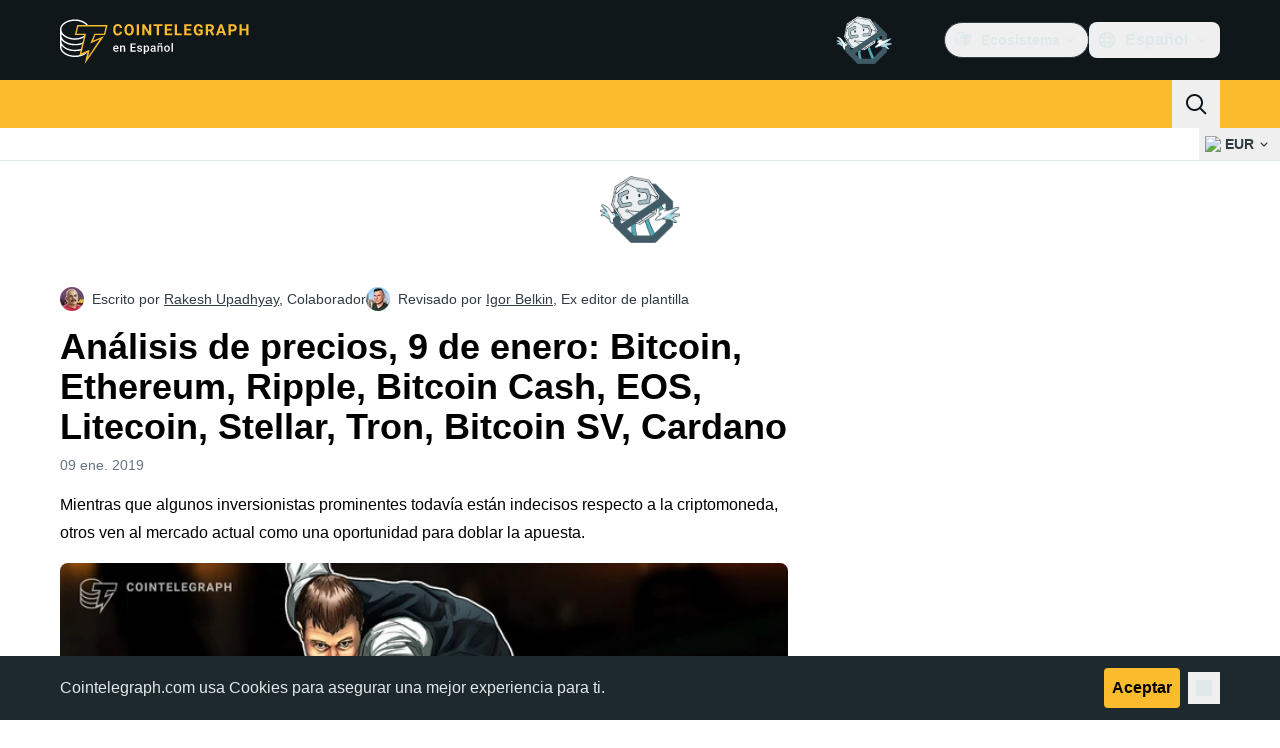

--- FILE ---
content_type: text/html;charset=utf-8
request_url: https://es.cointelegraph.com/news/bitcoin-ethereum-ripple-bitcoin-cash-eos-litecoin-stellar-tron-bitcoin-sv-cardano-price-analysis-jan-9
body_size: 30696
content:
<!DOCTYPE html><html  dir="ltr" lang="es" data-ct-theme="light"><head><meta charset="utf-8">
<meta name="viewport" content="width=device-width, initial-scale=1">
<title>Análisis de precios, 9 de enero: Bitcoin, Ethereum, Ripple, Bitcoin Cash, EOS, Litecoin, Stellar, Tron, Bitcoin SV, Cardano</title>
<link href="https://pagead2.googlesyndication.com" rel="preconnect" crossorigin="anonymous" referrerpolicy="no-referrer" fetchpriority="low">
<link rel="stylesheet" href="/_duck/ducklings/entry.MxCH85h4.css" crossorigin>
<link rel="stylesheet" href="/_duck/ducklings/PostPage.CICj8nMe.css" crossorigin>
<link rel="stylesheet" href="/_duck/ducklings/Sidebar.C7NVF1jm.css" crossorigin>
<link rel="stylesheet" href="/_duck/ducklings/AdSlot.E7O2rCko.css" crossorigin>
<link rel="stylesheet" href="/_duck/ducklings/AdblockFallback.CGzA8xw8.css" crossorigin>
<link rel="stylesheet" href="/_duck/ducklings/Footer.CG4v6UFX.css" crossorigin>
<link rel="stylesheet" href="/_duck/ducklings/CtInput.CwuiWIgu.css" crossorigin>
<link rel="stylesheet" href="/_duck/ducklings/TopBar.BiIC1rWT.css" crossorigin>
<link rel="stylesheet" href="/_duck/ducklings/TickerBar.CyCrrx4w.css" crossorigin>
<link rel="stylesheet" href="/_duck/ducklings/MobileTopBar.DrauSeiq.css" crossorigin>
<link rel="preload" as="image" href="https://images.cointelegraph.com/cdn-cgi/image/f=auto,onerror=redirect,w=1728,q=90/https://s3.cointelegraph.com/storage/uploads/view/17892bf3850bf7738544502875e706c8.jpg" imagesizes="(max-width: 768px) 328px, (max-width: 1024px) 728px, (max-width: 1280px) 644px, 864px" imagesrcset="https://images.cointelegraph.com/cdn-cgi/image/f=auto,onerror=redirect,w=328,q=90/https://s3.cointelegraph.com/storage/uploads/view/17892bf3850bf7738544502875e706c8.jpg 328w, https://images.cointelegraph.com/cdn-cgi/image/f=auto,onerror=redirect,w=644,q=90/https://s3.cointelegraph.com/storage/uploads/view/17892bf3850bf7738544502875e706c8.jpg 644w, https://images.cointelegraph.com/cdn-cgi/image/f=auto,onerror=redirect,w=656,q=90/https://s3.cointelegraph.com/storage/uploads/view/17892bf3850bf7738544502875e706c8.jpg 656w, https://images.cointelegraph.com/cdn-cgi/image/f=auto,onerror=redirect,w=728,q=90/https://s3.cointelegraph.com/storage/uploads/view/17892bf3850bf7738544502875e706c8.jpg 728w, https://images.cointelegraph.com/cdn-cgi/image/f=auto,onerror=redirect,w=864,q=90/https://s3.cointelegraph.com/storage/uploads/view/17892bf3850bf7738544502875e706c8.jpg 864w, https://images.cointelegraph.com/cdn-cgi/image/f=auto,onerror=redirect,w=1288,q=90/https://s3.cointelegraph.com/storage/uploads/view/17892bf3850bf7738544502875e706c8.jpg 1288w, https://images.cointelegraph.com/cdn-cgi/image/f=auto,onerror=redirect,w=1456,q=90/https://s3.cointelegraph.com/storage/uploads/view/17892bf3850bf7738544502875e706c8.jpg 1456w, https://images.cointelegraph.com/cdn-cgi/image/f=auto,onerror=redirect,w=1728,q=90/https://s3.cointelegraph.com/storage/uploads/view/17892bf3850bf7738544502875e706c8.jpg 1728w" fetchpriority="high">
<link rel="modulepreload" as="script" crossorigin href="/_duck/ducklings/CjfqL05x.js">
<link rel="preload" as="font" crossorigin href="/fonts/mint-grotesk copy/Mint-Grotesk-Thin-V131.woff2">
<link rel="preload" as="font" crossorigin href="/_duck/fonts/latin-wght-normal-4NzrPCljtx.woff2">
<link rel="modulepreload" as="script" crossorigin href="/_duck/ducklings/6oPT0T_c.js">
<link rel="modulepreload" as="script" crossorigin href="/_duck/ducklings/BC10GgMG.js">
<link rel="modulepreload" as="script" crossorigin href="/_duck/ducklings/CrLVRtqg.js">
<link rel="modulepreload" as="script" crossorigin href="/_duck/ducklings/CLFbWk1S.js">
<link rel="modulepreload" as="script" crossorigin href="/_duck/ducklings/W22EsrDw.js">
<link rel="modulepreload" as="script" crossorigin href="/_duck/ducklings/CYQUCpUB.js">
<link rel="modulepreload" as="script" crossorigin href="/_duck/ducklings/BTWf8S5x.js">
<link rel="modulepreload" as="script" crossorigin href="/_duck/ducklings/B1w8gJOt.js">
<link rel="modulepreload" as="script" crossorigin href="/_duck/ducklings/Bt-6DoAG.js">
<link rel="modulepreload" as="script" crossorigin href="/_duck/ducklings/adpBKWDd.js">
<link rel="modulepreload" as="script" crossorigin href="/_duck/ducklings/Db_o8-XP.js">
<link rel="modulepreload" as="script" crossorigin href="/_duck/ducklings/BI_aNRvm.js">
<link rel="modulepreload" as="script" crossorigin href="/_duck/ducklings/CvApjjkW.js">
<link rel="modulepreload" as="script" crossorigin href="/_duck/ducklings/D5U4hhhR.js">
<link rel="modulepreload" as="script" crossorigin href="/_duck/ducklings/DZTw5A6Z.js">
<link rel="modulepreload" as="script" crossorigin href="/_duck/ducklings/Dxrxx1yF.js">
<link rel="modulepreload" as="script" crossorigin href="/_duck/ducklings/DK7gf0Zb.js">
<link rel="modulepreload" as="script" crossorigin href="/_duck/ducklings/CwQlJ689.js">
<link rel="modulepreload" as="script" crossorigin href="/_duck/ducklings/JTJ_f0Ii.js">
<link rel="modulepreload" as="script" crossorigin href="/_duck/ducklings/DgY8CGbw.js">
<link rel="modulepreload" as="script" crossorigin href="/_duck/ducklings/CKBrw_Wf.js">
<link rel="modulepreload" as="script" crossorigin href="/_duck/ducklings/iPiAMsSa.js">
<link rel="modulepreload" as="script" crossorigin href="/_duck/ducklings/CTXsiGM6.js">
<link rel="modulepreload" as="script" crossorigin href="/_duck/ducklings/Dqh9sjir.js">
<link rel="modulepreload" as="script" crossorigin href="/_duck/ducklings/D7958EQa.js">
<link rel="modulepreload" as="script" crossorigin href="/_duck/ducklings/YEeSKaR5.js">
<link rel="modulepreload" as="script" crossorigin href="/_duck/ducklings/BXmwsHW4.js">
<link rel="modulepreload" as="script" crossorigin href="/_duck/ducklings/VNJATTAd.js">
<link rel="modulepreload" as="script" crossorigin href="/_duck/ducklings/jk0wyWPP.js">
<link rel="modulepreload" as="script" crossorigin href="/_duck/ducklings/yLSfJvWj.js">
<link rel="modulepreload" as="script" crossorigin href="/_duck/ducklings/CE1us00D.js">
<link rel="modulepreload" as="script" crossorigin href="/_duck/ducklings/CN-MCRk7.js">
<link rel="modulepreload" as="script" crossorigin href="/_duck/ducklings/ezQyRNfX.js">
<link rel="modulepreload" as="script" crossorigin href="/_duck/ducklings/CgWg5PTD.js">
<link rel="modulepreload" as="script" crossorigin href="/_duck/ducklings/C5cfPRxP.js">
<link rel="modulepreload" as="script" crossorigin href="/_duck/ducklings/C4M9qt5e.js">
<link rel="modulepreload" as="script" crossorigin href="/_duck/ducklings/B4q8QRA8.js">
<link rel="modulepreload" as="script" crossorigin href="/_duck/ducklings/D2HPsKF4.js">
<link rel="modulepreload" as="script" crossorigin href="/_duck/ducklings/ByOsv4Yn.js">
<link rel="modulepreload" as="script" crossorigin href="/_duck/ducklings/C5sjO3aY.js">
<link rel="modulepreload" as="script" crossorigin href="/_duck/ducklings/DBi-NooA.js">
<link rel="modulepreload" as="script" crossorigin href="/_duck/ducklings/tGdXkx7N.js">
<link rel="modulepreload" as="script" crossorigin href="/_duck/ducklings/BVeV8sWG.js">
<link rel="modulepreload" as="script" crossorigin href="/_duck/ducklings/D_VqAdzv.js">
<link rel="modulepreload" as="script" crossorigin href="/_duck/ducklings/DCGsuFQ3.js">
<link rel="modulepreload" as="script" crossorigin href="/_duck/ducklings/BRwvdkQA.js">
<link rel="modulepreload" as="script" crossorigin href="/_duck/ducklings/JCpOG6wc.js">
<link rel="modulepreload" as="script" crossorigin href="/_duck/ducklings/DuR5hcI5.js">
<link rel="modulepreload" as="script" crossorigin href="/_duck/ducklings/D4zOks4-.js">
<link rel="modulepreload" as="script" crossorigin href="/_duck/ducklings/BXtuQc9s.js">
<link rel="modulepreload" as="script" crossorigin href="/_duck/ducklings/D3d0jMgd.js">
<link rel="modulepreload" as="script" crossorigin href="/_duck/ducklings/CfkvtAKE.js">
<link rel="modulepreload" as="script" crossorigin href="/_duck/ducklings/LaU5T0K5.js">
<link rel="modulepreload" as="script" crossorigin href="/_duck/ducklings/NHdXrerp.js">
<link rel="modulepreload" as="script" crossorigin href="/_duck/ducklings/DblNOUQZ.js">
<link rel="modulepreload" as="script" crossorigin href="/_duck/ducklings/B3ePTpL5.js">
<link rel="modulepreload" as="script" crossorigin href="/_duck/ducklings/C8vO4VZc.js">
<link rel="modulepreload" as="script" crossorigin href="/_duck/ducklings/DkhaVrLI.js">
<link rel="modulepreload" as="script" crossorigin href="/_duck/ducklings/JNXb0vgW.js">
<link rel="modulepreload" as="script" crossorigin href="/_duck/ducklings/Bp1tkdJL.js">
<link rel="modulepreload" as="script" crossorigin href="/_duck/ducklings/Bi_TRk4n.js">
<link rel="modulepreload" as="script" crossorigin href="/_duck/ducklings/Dmn6AXZO.js">
<link rel="modulepreload" as="script" crossorigin href="/_duck/ducklings/BMPXgLfv.js">
<link rel="modulepreload" as="script" crossorigin href="/_duck/ducklings/BAVKd0ih.js">
<link rel="modulepreload" as="script" crossorigin href="/_duck/ducklings/CigYAgp1.js">
<link rel="modulepreload" as="script" crossorigin href="/_duck/ducklings/Cd6mM0YW.js">
<link rel="modulepreload" as="script" crossorigin href="/_duck/ducklings/DU-06rUC.js">
<link rel="modulepreload" as="script" crossorigin href="/_duck/ducklings/BsxrKqx4.js">
<link rel="modulepreload" as="script" crossorigin href="/_duck/ducklings/D9bRUEiL.js">
<link rel="modulepreload" as="script" crossorigin href="/_duck/ducklings/6uuS8R0g.js">
<link rel="modulepreload" as="script" crossorigin href="/_duck/ducklings/DS8jDa_m.js">
<link rel="modulepreload" as="script" crossorigin href="/_duck/ducklings/Bcw5zlxm.js">
<link rel="modulepreload" as="script" crossorigin href="/_duck/ducklings/C3kf3YcR.js">
<link rel="modulepreload" as="script" crossorigin href="/_duck/ducklings/A7HTIZM6.js">
<link rel="modulepreload" as="script" crossorigin href="/_duck/ducklings/gWLy3Qt_.js">
<link rel="modulepreload" as="script" crossorigin href="/_duck/ducklings/CZV5GXVs.js">
<link rel="modulepreload" as="script" crossorigin href="/_duck/ducklings/C7neQGko.js">
<link rel="modulepreload" as="script" crossorigin href="/_duck/ducklings/DZv4QZss.js">
<link rel="modulepreload" as="script" crossorigin href="/_duck/ducklings/DUHq6Qtr.js">
<link rel="modulepreload" as="script" crossorigin href="/_duck/ducklings/CcPHAXp7.js">
<link rel="modulepreload" as="script" crossorigin href="/_duck/ducklings/CnhNatVq.js">
<link rel="modulepreload" as="script" crossorigin href="/_duck/ducklings/C0YI8i6S.js">
<link rel="modulepreload" as="script" crossorigin href="/_duck/ducklings/3gNGvPp0.js">
<link rel="modulepreload" as="script" crossorigin href="/_duck/ducklings/CA3h6G8n.js">
<link rel="modulepreload" as="script" crossorigin href="/_duck/ducklings/CDMn0nGU.js">
<link rel="modulepreload" as="script" crossorigin href="/_duck/ducklings/TRnk8fYO.js">
<link rel="modulepreload" as="script" crossorigin href="/_duck/ducklings/D0k3-H2z.js">
<link rel="modulepreload" as="script" crossorigin href="/_duck/ducklings/I2Vzm-uI.js">
<link rel="modulepreload" as="script" crossorigin href="/_duck/ducklings/BHU298s2.js">
<link rel="modulepreload" as="script" crossorigin href="/_duck/ducklings/bsDc6p5c.js">
<link rel="modulepreload" as="script" crossorigin href="/_duck/ducklings/Cvdzx4Cf.js">
<link rel="modulepreload" as="script" crossorigin href="/_duck/ducklings/B-Mu8YYN.js">
<link rel="modulepreload" as="script" crossorigin href="/_duck/ducklings/DtHLAsLt.js">
<link rel="modulepreload" as="script" crossorigin href="/_duck/ducklings/_iS0MnzV.js">
<link rel="modulepreload" as="script" crossorigin href="/_duck/ducklings/CriDCzEm.js">
<link rel="modulepreload" as="script" crossorigin href="/_duck/ducklings/C8tl6_rs.js">
<link rel="modulepreload" as="script" crossorigin href="/_duck/ducklings/Ca5jVesf.js">
<link rel="modulepreload" as="script" crossorigin href="/_duck/ducklings/DNGtCXE-.js">
<link rel="modulepreload" as="script" crossorigin href="/_duck/ducklings/BLMdyPmp.js">
<link rel="modulepreload" as="script" crossorigin href="/_duck/ducklings/zeOtsCvs.js">
<link rel="modulepreload" as="script" crossorigin href="/_duck/ducklings/X2wguOhe.js">
<link rel="modulepreload" as="script" crossorigin href="/_duck/ducklings/D1jMXh0T.js">
<link rel="modulepreload" as="script" crossorigin href="/_duck/ducklings/BvGb8XT8.js">
<link rel="modulepreload" as="script" crossorigin href="/_duck/ducklings/BcIXMRgn.js">
<link rel="modulepreload" as="script" crossorigin href="/_duck/ducklings/D1S6Ew-T.js">
<link rel="modulepreload" as="script" crossorigin href="/_duck/ducklings/DgyARgln.js">
<link rel="modulepreload" as="script" crossorigin href="/_duck/ducklings/DgLttWe7.js">
<link rel="modulepreload" as="script" crossorigin href="/_duck/ducklings/CzPu-r_f.js">
<link rel="preload" as="fetch" fetchpriority="low" crossorigin="anonymous" href="/_duck/ducklings/builds/meta/12f8d57e-ac73-4e5d-b50c-38bd1e414f9a.json">
<link rel="prefetch" as="script" crossorigin href="/_duck/ducklings/gJC8WseL.js">
<link rel="prefetch" as="script" crossorigin href="/_duck/ducklings/DQeRn3ih.js">
<link rel="prefetch" as="script" crossorigin href="/_duck/ducklings/BXOGjS27.js">
<link rel="prefetch" as="style" crossorigin href="/_duck/ducklings/Toaster.quSoDDrE.css">
<link rel="prefetch" as="script" crossorigin href="/_duck/ducklings/zMXPSral.js">
<link rel="prefetch" as="script" crossorigin href="/_duck/ducklings/BRhOVcFe.js">
<link rel="prefetch" as="script" crossorigin href="/_duck/ducklings/DdwOplEt.js">
<link rel="prefetch" as="script" crossorigin href="/_duck/ducklings/Y5Bw-9tK.js">
<link rel="prefetch" as="style" crossorigin href="/_duck/ducklings/index.RzMI8_0o.css">
<link rel="prefetch" as="script" crossorigin href="/_duck/ducklings/wp756hwa.js">
<link rel="prefetch" as="script" crossorigin href="/_duck/ducklings/BHg_8bQG.js">
<link rel="prefetch" as="script" crossorigin href="/_duck/ducklings/1T20yBqS.js">
<link rel="prefetch" as="style" crossorigin href="/_duck/ducklings/BottomStack.BfRm2Ihm.css">
<link rel="prefetch" as="script" crossorigin href="/_duck/ducklings/Dh-GOWYb.js">
<link rel="prefetch" as="script" crossorigin href="/_duck/ducklings/J3dscnWm.js">
<link rel="prefetch" as="script" crossorigin href="/_duck/ducklings/DQ_Qa9Zj.js">
<link rel="prefetch" as="script" crossorigin href="/_duck/ducklings/8Vu19pD2.js">
<link rel="prefetch" as="script" crossorigin href="/_duck/ducklings/DP1FdMVw.js">
<link rel="prefetch" as="script" crossorigin href="/_duck/ducklings/CfsIBGMv.js">
<link rel="prefetch" as="script" crossorigin href="/_duck/ducklings/CQuXKxf_.js">
<link rel="prefetch" as="script" crossorigin href="/_duck/ducklings/CS31o9TR.js">
<link rel="prefetch" as="script" crossorigin href="/_duck/ducklings/Dklym3iK.js">
<link rel="prefetch" as="script" crossorigin href="/_duck/ducklings/eJx7Ephf.js">
<link rel="prefetch" as="script" crossorigin href="/_duck/ducklings/qnaCz8Yi.js">
<link rel="prefetch" as="script" crossorigin href="/_duck/ducklings/BRH4MLRS.js">
<link rel="prefetch" as="script" crossorigin href="/_duck/ducklings/J5rD2Kru.js">
<link rel="prefetch" as="script" crossorigin href="/_duck/ducklings/D9kqxLUD.js">
<link rel="prefetch" as="script" crossorigin href="/_duck/ducklings/BFg5aQ_s.js">
<link rel="prefetch" as="script" crossorigin href="/_duck/ducklings/DnQ7x9P6.js">
<link rel="prefetch" as="style" crossorigin href="/_duck/ducklings/AdTextBanner.iHGdZCUv.css">
<link rel="prefetch" as="script" crossorigin href="/_duck/ducklings/Ce2vODlk.js">
<link rel="prefetch" as="style" crossorigin href="/_duck/ducklings/index.D-gDOaUl.css">
<link rel="prefetch" as="script" crossorigin href="/_duck/ducklings/vZ79HOsQ.js">
<link rel="prefetch" as="script" crossorigin href="/_duck/ducklings/Bjuxh8Yr.js">
<link rel="prefetch" as="style" crossorigin href="/_duck/ducklings/index.DZ8iWNwc.css">
<link rel="prefetch" as="script" crossorigin href="/_duck/ducklings/C8hIL_QO.js">
<link rel="prefetch" as="style" crossorigin href="/_duck/ducklings/AdPromoButtonStack.kXBLT4qL.css">
<link rel="prefetch" as="script" crossorigin href="/_duck/ducklings/D1RcPpO3.js">
<link rel="prefetch" as="script" crossorigin href="/_duck/ducklings/BunJ_BFy.js">
<link rel="prefetch" as="script" crossorigin href="/_duck/ducklings/BTPfVY3K.js">
<link rel="prefetch" as="script" crossorigin href="/_duck/ducklings/CWzX7Ukx.js">
<link rel="prefetch" as="style" crossorigin href="/_duck/ducklings/AdStoryWidget.D2os0aTP.css">
<link rel="prefetch" as="script" crossorigin href="/_duck/ducklings/D2_juWC1.js">
<link rel="prefetch" as="style" crossorigin href="/_duck/ducklings/AdParallax.BJKd570x.css">
<link rel="prefetch" as="script" crossorigin href="/_duck/ducklings/CnLhrptO.js">
<link rel="prefetch" as="script" crossorigin href="/_duck/ducklings/Czaw5f5S.js">
<link rel="prefetch" as="script" crossorigin href="/_duck/ducklings/Cl1sYxpA.js">
<link rel="prefetch" as="style" crossorigin href="/_duck/ducklings/AdWideParallax.CZ9moqjx.css">
<link rel="prefetch" as="script" crossorigin href="/_duck/ducklings/76SnfN2Q.js">
<link rel="prefetch" as="script" crossorigin href="/_duck/ducklings/DX3qXLE2.js">
<link rel="prefetch" as="style" crossorigin href="/_duck/ducklings/NewsletterSubscriptionFormEmbed.kmo_mFsR.css">
<link rel="prefetch" as="script" crossorigin href="/_duck/ducklings/aH-XnhtQ.js">
<link rel="prefetch" as="style" crossorigin href="/_duck/ducklings/InlineRateLiveDataEmbed.BfUgLVTL.css">
<link rel="prefetch" as="script" crossorigin href="/_duck/ducklings/DoFdNP4e.js">
<link rel="prefetch" as="script" crossorigin href="/_duck/ducklings/CkoQuUCG.js">
<link rel="prefetch" as="script" crossorigin href="/_duck/ducklings/BKwgLYuf.js">
<link rel="prefetch" as="script" crossorigin href="/_duck/ducklings/DHXjYIX1.js">
<link rel="prefetch" as="script" crossorigin href="/_duck/ducklings/BgeklU_5.js">
<link rel="prefetch" as="style" crossorigin href="/_duck/ducklings/InstagramEmbed.DrW_3Kre.css">
<link rel="prefetch" as="script" crossorigin href="/_duck/ducklings/BjVmZ3O3.js">
<link rel="prefetch" as="style" crossorigin href="/_duck/ducklings/CerosEmbed.CZk__VAr.css">
<link rel="prefetch" as="script" crossorigin href="/_duck/ducklings/Cm37WJTx.js">
<link rel="prefetch" as="script" crossorigin href="/_duck/ducklings/CMbJKFaK.js">
<link rel="prefetch" as="script" crossorigin href="/_duck/ducklings/qvVmTYw0.js">
<link rel="prefetch" as="script" crossorigin href="/_duck/ducklings/BYxlqsW9.js">
<meta name="apple-mobile-web-app-title" content="Cointelegraph">
<meta name="application-name" content="Cointelegraph">
<meta name="msapplication-TileColor" content="#1a1b1d">
<meta name="msapplication-config" content="/browserconfig.xml">
<meta name="msapplication-TileImage" content="/_duck/img/favicons/mstitle-144x144.png">
<meta name="theme-color" content="#1a1b1d">
<meta name="telegram:channel" content="@cointelegraph">
<link rel="apple-touch-icon" sizes="180x180" href="/_duck/img/favicons/apple-touch-icon.png">
<link rel="icon" type="image/png" sizes="16x16" href="/_duck/img/favicons/favicon-16x16.png">
<link rel="icon" type="image/png" sizes="32x32" href="/_duck/img/favicons/favicon-32x32.png">
<link rel="manifest" href="/site.webmanifest">
<link rel="mask-icon" href="/_duck/img/favicons/safari-pinned-tab.svg" color="#1a1b1d">
<link rel="shortcut icon" href="/favicon.ico">
<meta name="description" content="Mientras que algunos inversionistas prominentes todavía están indecisos respecto a la criptomoneda, otros ven al mercado actual como una oportunidad para doblar la apuesta.">
<meta property="og:title" content="Análisis de precios, 9 de enero: Bitcoin, Ethereum, Ripple, Bitcoin Cash, EOS, Litecoin, Stellar, Tron, Bitcoin SV, Cardano">
<meta property="og:description" content="Mientras que algunos inversionistas prominentes todavía están indecisos respecto a la criptomoneda, otros ven al mercado actual como una oportunidad para doblar la apuesta.">
<meta property="og:site_name" content="Cointelegraph">
<meta property="og:url" content="https://es.cointelegraph.com/news/bitcoin-ethereum-ripple-bitcoin-cash-eos-litecoin-stellar-tron-bitcoin-sv-cardano-price-analysis-jan-9">
<meta property="og:locale" content="es">
<meta property="og:image" content="https://images.cointelegraph.com/cdn-cgi/image/f=auto,onerror=redirect,w=1200/https://s3.cointelegraph.com/storage/uploads/view/17892bf3850bf7738544502875e706c8.jpg">
<meta property="og:type" content="article">
<meta name="twitter:title" content="Análisis de precios, 9 de enero: Bitcoin, Ethereum, Ripple, Bitcoin Cash, EOS, Litecoin, Stellar, Tron, Bitcoin SV, Cardano">
<meta name="twitter:description" content="Mientras que algunos inversionistas prominentes todavía están indecisos respecto a la criptomoneda, otros ven al mercado actual como una oportunidad para doblar la apuesta.">
<meta name="twitter:image" content="https://images.cointelegraph.com/cdn-cgi/image/f=auto,onerror=redirect,w=1200/https://s3.cointelegraph.com/storage/uploads/view/17892bf3850bf7738544502875e706c8.jpg">
<meta name="twitter:card" content="summary_large_image">
<link rel="alternate" href="https://cointelegraph.com/news/bitcoin-ethereum-ripple-bitcoin-cash-eos-litecoin-stellar-tron-bitcoin-sv-cardano-price-analysis-jan-9" hreflang="en">
<link rel="alternate" href="https://es.cointelegraph.com/news/bitcoin-ethereum-ripple-bitcoin-cash-eos-litecoin-stellar-tron-bitcoin-sv-cardano-price-analysis-jan-9" hreflang="es">
<link rel="alternate" href="https://de.cointelegraph.com/news/bitcoin-ethereum-ripple-bitcoin-cash-eos-litecoin-stellar-tron-bitcoin-sv-cardano-price-analysis-jan-9" hreflang="de">
<link rel="alternate" href="https://it.cointelegraph.com/news/bitcoin-ethereum-ripple-bitcoin-cash-eos-litecoin-stellar-tron-bitcoin-sv-cardano-price-analysis-jan-9" hreflang="it">
<link rel="alternate" href="https://jp.cointelegraph.com/news/bitcoin-ethereum-ripple-bitcoin-cash-eos-litecoin-stellar-tron-bitcoin-sv-cardano-price-analysis-jan-9" hreflang="ja">
<link rel="alternate" href="https://br.cointelegraph.com/news/bitcoin-ethereum-ripple-bitcoin-cash-eos-litecoin-stellar-tron-bitcoin-sv-cardano-price-analysis-jan-9" hreflang="pt-BR">
<link rel="canonical" href="https://es.cointelegraph.com/news/bitcoin-ethereum-ripple-bitcoin-cash-eos-litecoin-stellar-tron-bitcoin-sv-cardano-price-analysis-jan-9">
<link rel="alternate" type="application/rss+xml" title="Cointelegraph RSS Feed" href="https://cointelegraph.com/rss" hreflang="en">
<meta name="robots" content="max-image-preview:large">
<meta name="twitter:site" content="@cointelegraph">
<meta name="twitter:creator" content="@cointelegraph">
<script type="module" src="/_duck/ducklings/CjfqL05x.js" crossorigin></script><meta name="sentry-trace" content="367437093404b85fb989a7777f1035e5-9f3e8a2f2d904349-0"/>
<meta name="baggage" content="sentry-environment=production,sentry-release=release-133,sentry-public_key=898e8ab99e9fa726a01051fba6c430b0,sentry-trace_id=367437093404b85fb989a7777f1035e5,sentry-sampled=false,sentry-sample_rand=0.8681489343997835,sentry-sample_rate=0.1"/></head><body><div id="__duck"><!--[--><!----><!--[--><!--[--><span></span><!--[--><div class=""><!--[--><div data-ct-theme="dark" data-testid="top-bar" class="duraction-300 relative bg-ct-ds-bg-1 transition-all ease-in-out"><div class="py-4 container flex items-center justify-between"><div class="absolute bottom-0 left-0 right-0 top-0 overflow-hidden"><div class="container h-full"><div></div></div></div><a href="/" class="inline-flex cursor-pointer items-center focus:outline-none z-[2] transition-all duration-300 ease-in-out h-12 w-48" data-testid="logo" data-gtm-locator="clickon_logo" title="Cointelegraph"><img class="h-8 w-32 object-contain object-center tablet:h-10 tablet:w-40 desktop:h-12 desktop:w-48" alt="Cointelegraph" src="/_duck/img/site-logo/es.svg" decoding="async" fetchpriority="high" loading="eager"></a><div class="z-[2] flex items-center gap-x-5"><div class="_ad-slot_xzt52_1 me-4 h-12 w-32 self-center" style="--aspect-ratio:null;" data-testid="desktop-banner"><!--[--><img class="_image_51qro_1" src="https://images.cointelegraph.com/images/373_aHR0cHM6Ly9zMy5jb2ludGVsZWdyYXBoLmNvbS9zdG9yYWdlL3VwbG9hZHMvdmlldy9hNGFkNDk1ZmMwNGJkOTdmNzE2NDlhNDhkNjAwM2QwMC5wbmc=.png"><!--]--></div><!--[--><div class="relative" data-testid="product-dropdown" data-headlessui-state><button type="button" class="inline-flex justify-center items-center font-semibold transition focus:outline-none cursor-pointer aria-disabled:cursor-default p-1.5 text-sm aria-disabled:ct-ds-fg-weak text-ct-ds-fg-default ui-not-selected:hover:bg-ct-ds-bg-3 focus-visible:bg-ct-ds-bg-3 aria-checked:bg-ct-ds-bg-3 flex h-9 items-center rounded-full border border-ct-ds-border-default p-2" data-testid="product-dropdown-select-button" data-gtm-locator="head_ecosystem_clickon" id="headlessui-listbox-button-v-1-0-0" aria-haspopup="listbox" aria-expanded="false" data-headlessui-state><!--[--><span data-allow-missmatch aria-hidden="true" class="inline-flex h-[1em] w-[1em] bg-current _ct-svg-mask_4i9v8_1" style="--url:url(&quot;/_duck/img/icons/ct-logo.svg&quot;);--size:1.25rem;" data-allow-mismatch role="img">   </span><span class="ps-2">Ecosistema</span><span data-allow-missmatch aria-hidden="true" class="inline-flex h-[1em] w-[1em] bg-current _ct-svg-mask_4i9v8_1 ui-open:rotate-180" style="--url:url(&quot;/_duck/img/icons/arrow-chevron-down.svg&quot;);--size:1.25rem;" data-allow-mismatch role="img">   </span><!--]--></button><!----></div><!--]--><div class="inline-flex items-center"><!--[--><a class="inline-flex items-center gap-1 px-0.5 py-1.5 text-sm text-ct-ds-fg-default hover:text-ct-ds-fg-stronger focus:outline-none ui-open:bg-ct-ds-bg-1 ui-open:text-ct-ds-accent-primary-default" rel="nofollow" href="https://www.facebook.com/1872008186452725" target="_blank" data-testid="social-facebook"><span class="h-5 w-5 text-xl empty:hidden"><!--[--><span data-allow-missmatch aria-hidden="true" class="inline-flex h-[1em] w-[1em] bg-current _ct-svg-mask_4i9v8_1" style="--url:url(&quot;/_duck/img/icons/logo-facebook.svg&quot;);--size:1.25rem;" data-allow-mismatch role="img">   </span><!--]--></span><!----></a><a class="inline-flex items-center gap-1 px-0.5 py-1.5 text-sm text-ct-ds-fg-default hover:text-ct-ds-fg-stronger focus:outline-none ui-open:bg-ct-ds-bg-1 ui-open:text-ct-ds-accent-primary-default" rel="nofollow" href="https://twitter.com/CointelegraphEE" target="_blank" data-testid="social-x"><span class="h-5 w-5 text-xl empty:hidden"><!--[--><span data-allow-missmatch aria-hidden="true" class="inline-flex h-[1em] w-[1em] bg-current _ct-svg-mask_4i9v8_1" style="--url:url(&quot;/_duck/img/icons/logo-x.svg&quot;);--size:1.25rem;" data-allow-mismatch role="img">   </span><!--]--></span><!----></a><a class="inline-flex items-center gap-1 px-0.5 py-1.5 text-sm text-ct-ds-fg-default hover:text-ct-ds-fg-stronger focus:outline-none ui-open:bg-ct-ds-bg-1 ui-open:text-ct-ds-accent-primary-default" rel="nofollow" href="https://telegram.me/Cointelegraph_Es" target="_blank" data-testid="social-telegram"><span class="h-5 w-5 text-xl empty:hidden"><!--[--><span data-allow-missmatch aria-hidden="true" class="inline-flex h-[1em] w-[1em] bg-current _ct-svg-mask_4i9v8_1" style="--url:url(&quot;/_duck/img/icons/logo-telegram.svg&quot;);--size:1.25rem;" data-allow-mismatch role="img">   </span><!--]--></span><!----></a><!--]--></div><!--[--><div class="relative"><button class="flex h-9 cursor-pointer items-center rounded-lg p-2 text-ct-ds-fg-default hover:bg-ct-ds-bg-3 hover:text-ct-ds-fg-strong" data-testid="language-select-button" id="headlessui-listbox-button-v-1-0-2" aria-haspopup="listbox" aria-expanded="false" data-headlessui-state><span data-allow-missmatch aria-hidden="true" class="inline-flex h-[1em] w-[1em] bg-current _ct-svg-mask_4i9v8_1" style="--url:url(&quot;/_duck/img/icons/obj-world.svg&quot;);--size:1.25rem;" data-allow-mismatch role="img">   </span><span class="me-1 ms-2 font-semibold">Español</span><span data-allow-missmatch aria-hidden="true" class="inline-flex h-[1em] w-[1em] bg-current _ct-svg-mask_4i9v8_1 ui-open:rotate-180" style="--url:url(&quot;/_duck/img/icons/arrow-chevron-down.svg&quot;);--size:1.25rem;" data-allow-mismatch role="img">   </span></button><!----></div><!--]--><!----></div></div></div><header class="before:ct-ds-bg-1 flex bg-ct-ds-accent-primary-default"><nav class="container flex items-center justify-between desktop:ps-10"><div class="flex items-center" data-testid="menu-items"><!--[--><div class="relative" data-headlessui-state data-gtm-locator="main_menu_head_1"><button id="headlessui-menu-button-v-1-0-5-0" type="button" aria-haspopup="menu" aria-expanded="false" data-headlessui-state class="cursor-default text-base text-ct-ds-fg-strong font-medium text-ct-ds-fg-strong hover:bg-ct-ds-accent-primary-muted focus:bg-ct-ds-accent-primary-muted ui-open:bg-ct-ds-accent-primary-muted px-5 py-3 text-base tracking-tight" data-gtm-locator="main_menu_head_0" data-testid="menu-item-Noticias">Noticias</button><!----></div><div class="relative" data-headlessui-state data-gtm-locator="main_menu_head_2"><button id="headlessui-menu-button-v-1-0-5-2" type="button" aria-haspopup="menu" aria-expanded="false" data-headlessui-state class="cursor-default text-base text-ct-ds-fg-strong font-medium text-ct-ds-fg-strong hover:bg-ct-ds-accent-primary-muted focus:bg-ct-ds-accent-primary-muted ui-open:bg-ct-ds-accent-primary-muted px-5 py-3 text-base tracking-tight" data-gtm-locator="main_menu_head_1" data-testid="menu-item-Mercados">Mercados</button><!----></div><div class="relative" data-headlessui-state data-gtm-locator="main_menu_head_3"><button id="headlessui-menu-button-v-1-0-5-4" type="button" aria-haspopup="menu" aria-expanded="false" data-headlessui-state class="cursor-default text-base text-ct-ds-fg-strong font-medium text-ct-ds-fg-strong hover:bg-ct-ds-accent-primary-muted focus:bg-ct-ds-accent-primary-muted ui-open:bg-ct-ds-accent-primary-muted px-5 py-3 text-base tracking-tight" data-gtm-locator="main_menu_head_2" data-testid="menu-item-Personalidades">Personalidades</button><!----></div><div class="relative" data-headlessui-state data-gtm-locator="main_menu_head_4"><button id="headlessui-menu-button-v-1-0-5-6" type="button" aria-haspopup="menu" aria-expanded="false" data-headlessui-state class="cursor-default text-base text-ct-ds-fg-strong font-medium text-ct-ds-fg-strong hover:bg-ct-ds-accent-primary-muted focus:bg-ct-ds-accent-primary-muted ui-open:bg-ct-ds-accent-primary-muted px-5 py-3 text-base tracking-tight" data-gtm-locator="main_menu_head_3" data-testid="menu-item-Aprenda">Aprenda</button><!----></div><div class="relative" data-headlessui-state data-gtm-locator="main_menu_head_5"><button id="headlessui-menu-button-v-1-0-5-8" type="button" aria-haspopup="menu" aria-expanded="false" data-headlessui-state class="cursor-default text-base text-ct-ds-fg-strong font-medium text-ct-ds-fg-strong hover:bg-ct-ds-accent-primary-muted focus:bg-ct-ds-accent-primary-muted ui-open:bg-ct-ds-accent-primary-muted px-5 py-3 text-base tracking-tight" data-gtm-locator="main_menu_head_4" data-testid="menu-item-Sobre nosotros">Sobre nosotros</button><!----></div><!--]--></div><!--[--><!--[--><div class="relative" data-headlessui-state><!--[--><button class="font-medium text-ct-ds-fg-strong hover:bg-ct-ds-accent-primary-muted focus:bg-ct-ds-accent-primary-muted ui-open:bg-ct-ds-accent-primary-muted p-3 text-sm tracking-tight" data-testid="desktop-search-popover" id="headlessui-popover-button-v-1-0-5-10" type="button" aria-expanded="false" data-headlessui-state><span data-allow-missmatch aria-hidden="true" class="inline-flex h-[1em] w-[1em] bg-current _ct-svg-mask_4i9v8_1 h-5" style="--url:url(&quot;/_duck/img/icons/app-search.svg&quot;);--size:1.5rem;" data-allow-mismatch role="img">   </span></button><!----><!--]--><!----></div><!--]--><div hidden style="position:fixed;top:1;left:1;width:1;height:0;padding:0;margin:-1;overflow:hidden;clip:rect(0, 0, 0, 0);white-space:nowrap;border-width:0;display:none;"></div><!--]--></nav></header><!--]--></div><div class="relative z-[1] -mb-px flex flex-nowrap border-b border-ct-ds-border-default bg-ct-ds-bg-sub" data-testid="infinite-tickers"><div class="flex select-none flex-nowrap overflow-hidden whitespace-nowrap rtl:flex-row-reverse" style="--6172e022:0;"><div class="_marquee-block_1a5fo_1"><!--[--><div class="flex"><!--[--><a href="/tron-price-index" class="inline-flex gap-1 px-2 py-1.5 hover:bg-ct-ds-bg-3" data-testid="rate-ticker-TRX"><span class="text-sm font-semibold text-ct-ds-fg-stronger" data-testid="rate-ticker-TRX-title">TRX</span><span class="text-sm" data-testid="rate-ticker-TRX-price">0,268 €</span><span class="inline-flex items-center font-semibold tracking-tight gap-1 text-sm text-ct-ds-accent-green-default" data-testid="rate-ticker-TRX-price-change"><svg viewBox="0 0 16 16" fill="none" xmlns="http://www.w3.org/2000/svg" class="h-3 w-3 my-1 me-0.5"><path d="M7.03262 2.54545C7.46257 1.81818 8.53745 1.81818 8.96741 2.54545L14.7718 12.3636C15.2017 13.0909 14.6643 14 13.8044 14H2.19565C1.33575 14 0.798305 13.0909 1.22826 12.3636L7.03262 2.54545Z" fill="currentColor"></path><!----></svg> 2.26%</span></a><a href="/zec-price-index" class="inline-flex gap-1 px-2 py-1.5 hover:bg-ct-ds-bg-3" data-testid="rate-ticker-ZEC"><span class="text-sm font-semibold text-ct-ds-fg-stronger" data-testid="rate-ticker-ZEC-title">ZEC</span><span class="text-sm" data-testid="rate-ticker-ZEC-price">350,94 €</span><span class="inline-flex items-center font-semibold tracking-tight gap-1 text-sm text-ct-ds-accent-red-default" data-testid="rate-ticker-ZEC-price-change"><svg viewBox="0 0 16 16" fill="none" xmlns="http://www.w3.org/2000/svg" class="h-3 w-3 my-1 me-0.5"><!----><path d="M8.96741 13.4545C8.53745 14.1818 7.46257 14.1818 7.03262 13.4545L1.22826 3.63636C0.798305 2.90909 1.33575 2 2.19565 2H13.8044C14.6643 2 15.2017 2.90909 14.7718 3.63636L8.96741 13.4545Z" fill="currentColor"></path></svg> 5.43%</span></a><a href="/ethereum-price" class="inline-flex gap-1 px-2 py-1.5 hover:bg-ct-ds-bg-3" data-testid="rate-ticker-ETH"><span class="text-sm font-semibold text-ct-ds-fg-stronger" data-testid="rate-ticker-ETH-title">ETH</span><span class="text-sm" data-testid="rate-ticker-ETH-price">2852 €</span><span class="inline-flex items-center font-semibold tracking-tight gap-1 text-sm text-ct-ds-accent-red-default" data-testid="rate-ticker-ETH-price-change"><svg viewBox="0 0 16 16" fill="none" xmlns="http://www.w3.org/2000/svg" class="h-3 w-3 my-1 me-0.5"><!----><path d="M8.96741 13.4545C8.53745 14.1818 7.46257 14.1818 7.03262 13.4545L1.22826 3.63636C0.798305 2.90909 1.33575 2 2.19565 2H13.8044C14.6643 2 15.2017 2.90909 14.7718 3.63636L8.96741 13.4545Z" fill="currentColor"></path></svg> 0.35%</span></a><a href="/xrp-price-index" class="inline-flex gap-1 px-2 py-1.5 hover:bg-ct-ds-bg-3" data-testid="rate-ticker-XRP"><span class="text-sm font-semibold text-ct-ds-fg-stronger" data-testid="rate-ticker-XRP-title">XRP</span><span class="text-sm" data-testid="rate-ticker-XRP-price">1,78 €</span><span class="inline-flex items-center font-semibold tracking-tight gap-1 text-sm text-ct-ds-accent-red-default" data-testid="rate-ticker-XRP-price-change"><svg viewBox="0 0 16 16" fill="none" xmlns="http://www.w3.org/2000/svg" class="h-3 w-3 my-1 me-0.5"><!----><path d="M8.96741 13.4545C8.53745 14.1818 7.46257 14.1818 7.03262 13.4545L1.22826 3.63636C0.798305 2.90909 1.33575 2 2.19565 2H13.8044C14.6643 2 15.2017 2.90909 14.7718 3.63636L8.96741 13.4545Z" fill="currentColor"></path></svg> 1.91%</span></a><a href="/bitcoin-price" class="inline-flex gap-1 px-2 py-1.5 hover:bg-ct-ds-bg-3" data-testid="rate-ticker-BTC"><span class="text-sm font-semibold text-ct-ds-fg-stronger" data-testid="rate-ticker-BTC-title">BTC</span><span class="text-sm" data-testid="rate-ticker-BTC-price">82.328 €</span><span class="inline-flex items-center font-semibold tracking-tight gap-1 text-sm text-ct-ds-accent-red-default" data-testid="rate-ticker-BTC-price-change"><svg viewBox="0 0 16 16" fill="none" xmlns="http://www.w3.org/2000/svg" class="h-3 w-3 my-1 me-0.5"><!----><path d="M8.96741 13.4545C8.53745 14.1818 7.46257 14.1818 7.03262 13.4545L1.22826 3.63636C0.798305 2.90909 1.33575 2 2.19565 2H13.8044C14.6643 2 15.2017 2.90909 14.7718 3.63636L8.96741 13.4545Z" fill="currentColor"></path></svg> 0.87%</span></a><a href="/stellar-price-index" class="inline-flex gap-1 px-2 py-1.5 hover:bg-ct-ds-bg-3" data-testid="rate-ticker-XLM"><span class="text-sm font-semibold text-ct-ds-fg-stronger" data-testid="rate-ticker-XLM-title">XLM</span><span class="text-sm" data-testid="rate-ticker-XLM-price">0,1964 €</span><span class="inline-flex items-center font-semibold tracking-tight gap-1 text-sm text-ct-ds-accent-red-default" data-testid="rate-ticker-XLM-price-change"><svg viewBox="0 0 16 16" fill="none" xmlns="http://www.w3.org/2000/svg" class="h-3 w-3 my-1 me-0.5"><!----><path d="M8.96741 13.4545C8.53745 14.1818 7.46257 14.1818 7.03262 13.4545L1.22826 3.63636C0.798305 2.90909 1.33575 2 2.19565 2H13.8044C14.6643 2 15.2017 2.90909 14.7718 3.63636L8.96741 13.4545Z" fill="currentColor"></path></svg> 2.26%</span></a><a href="/bitcoin-cash-price-index" class="inline-flex gap-1 px-2 py-1.5 hover:bg-ct-ds-bg-3" data-testid="rate-ticker-BCH"><span class="text-sm font-semibold text-ct-ds-fg-stronger" data-testid="rate-ticker-BCH-title">BCH</span><span class="text-sm" data-testid="rate-ticker-BCH-price">508,84 €</span><span class="inline-flex items-center font-semibold tracking-tight gap-1 text-sm text-ct-ds-accent-red-default" data-testid="rate-ticker-BCH-price-change"><svg viewBox="0 0 16 16" fill="none" xmlns="http://www.w3.org/2000/svg" class="h-3 w-3 my-1 me-0.5"><!----><path d="M8.96741 13.4545C8.53745 14.1818 7.46257 14.1818 7.03262 13.4545L1.22826 3.63636C0.798305 2.90909 1.33575 2 2.19565 2H13.8044C14.6643 2 15.2017 2.90909 14.7718 3.63636L8.96741 13.4545Z" fill="currentColor"></path></svg> 1.54%</span></a><a href="/binance-coin-price-index" class="inline-flex gap-1 px-2 py-1.5 hover:bg-ct-ds-bg-3" data-testid="rate-ticker-BNB"><span class="text-sm font-semibold text-ct-ds-fg-stronger" data-testid="rate-ticker-BNB-title">BNB</span><span class="text-sm" data-testid="rate-ticker-BNB-price">802,56 €</span><span class="inline-flex items-center font-semibold tracking-tight gap-1 text-sm text-ct-ds-accent-red-default" data-testid="rate-ticker-BNB-price-change"><svg viewBox="0 0 16 16" fill="none" xmlns="http://www.w3.org/2000/svg" class="h-3 w-3 my-1 me-0.5"><!----><path d="M8.96741 13.4545C8.53745 14.1818 7.46257 14.1818 7.03262 13.4545L1.22826 3.63636C0.798305 2.90909 1.33575 2 2.19565 2H13.8044C14.6643 2 15.2017 2.90909 14.7718 3.63636L8.96741 13.4545Z" fill="currentColor"></path></svg> 0.41%</span></a><a href="/hyperliquid-price-index" class="inline-flex gap-1 px-2 py-1.5 hover:bg-ct-ds-bg-3" data-testid="rate-ticker-HYPE"><span class="text-sm font-semibold text-ct-ds-fg-stronger" data-testid="rate-ticker-HYPE-title">HYPE</span><span class="text-sm" data-testid="rate-ticker-HYPE-price">21,23 €</span><span class="inline-flex items-center font-semibold tracking-tight gap-1 text-sm text-ct-ds-accent-red-default" data-testid="rate-ticker-HYPE-price-change"><svg viewBox="0 0 16 16" fill="none" xmlns="http://www.w3.org/2000/svg" class="h-3 w-3 my-1 me-0.5"><!----><path d="M8.96741 13.4545C8.53745 14.1818 7.46257 14.1818 7.03262 13.4545L1.22826 3.63636C0.798305 2.90909 1.33575 2 2.19565 2H13.8044C14.6643 2 15.2017 2.90909 14.7718 3.63636L8.96741 13.4545Z" fill="currentColor"></path></svg> 3.27%</span></a><a href="/solana-price-index" class="inline-flex gap-1 px-2 py-1.5 hover:bg-ct-ds-bg-3" data-testid="rate-ticker-SOL"><span class="text-sm font-semibold text-ct-ds-fg-stronger" data-testid="rate-ticker-SOL-title">SOL</span><span class="text-sm" data-testid="rate-ticker-SOL-price">122,46 €</span><span class="inline-flex items-center font-semibold tracking-tight gap-1 text-sm text-ct-ds-accent-red-default" data-testid="rate-ticker-SOL-price-change"><svg viewBox="0 0 16 16" fill="none" xmlns="http://www.w3.org/2000/svg" class="h-3 w-3 my-1 me-0.5"><!----><path d="M8.96741 13.4545C8.53745 14.1818 7.46257 14.1818 7.03262 13.4545L1.22826 3.63636C0.798305 2.90909 1.33575 2 2.19565 2H13.8044C14.6643 2 15.2017 2.90909 14.7718 3.63636L8.96741 13.4545Z" fill="currentColor"></path></svg> 1.91%</span></a><a href="/ada-price-index" class="inline-flex gap-1 px-2 py-1.5 hover:bg-ct-ds-bg-3" data-testid="rate-ticker-ADA"><span class="text-sm font-semibold text-ct-ds-fg-stronger" data-testid="rate-ticker-ADA-title">ADA</span><span class="text-sm" data-testid="rate-ticker-ADA-price">0,3374 €</span><span class="inline-flex items-center font-semibold tracking-tight gap-1 text-sm text-ct-ds-accent-red-default" data-testid="rate-ticker-ADA-price-change"><svg viewBox="0 0 16 16" fill="none" xmlns="http://www.w3.org/2000/svg" class="h-3 w-3 my-1 me-0.5"><!----><path d="M8.96741 13.4545C8.53745 14.1818 7.46257 14.1818 7.03262 13.4545L1.22826 3.63636C0.798305 2.90909 1.33575 2 2.19565 2H13.8044C14.6643 2 15.2017 2.90909 14.7718 3.63636L8.96741 13.4545Z" fill="currentColor"></path></svg> 4.04%</span></a><a href="/xmr-price-index" class="inline-flex gap-1 px-2 py-1.5 hover:bg-ct-ds-bg-3" data-testid="rate-ticker-XMR"><span class="text-sm font-semibold text-ct-ds-fg-stronger" data-testid="rate-ticker-XMR-title">XMR</span><span class="text-sm" data-testid="rate-ticker-XMR-price">595,34 €</span><span class="inline-flex items-center font-semibold tracking-tight gap-1 text-sm text-ct-ds-accent-red-default" data-testid="rate-ticker-XMR-price-change"><svg viewBox="0 0 16 16" fill="none" xmlns="http://www.w3.org/2000/svg" class="h-3 w-3 my-1 me-0.5"><!----><path d="M8.96741 13.4545C8.53745 14.1818 7.46257 14.1818 7.03262 13.4545L1.22826 3.63636C0.798305 2.90909 1.33575 2 2.19565 2H13.8044C14.6643 2 15.2017 2.90909 14.7718 3.63636L8.96741 13.4545Z" fill="currentColor"></path></svg> 5.61%</span></a><a href="/chainlink-price-index" class="inline-flex gap-1 px-2 py-1.5 hover:bg-ct-ds-bg-3" data-testid="rate-ticker-LINK"><span class="text-sm font-semibold text-ct-ds-fg-stronger" data-testid="rate-ticker-LINK-title">LINK</span><span class="text-sm" data-testid="rate-ticker-LINK-price">11,84 €</span><span class="inline-flex items-center font-semibold tracking-tight gap-1 text-sm text-ct-ds-accent-red-default" data-testid="rate-ticker-LINK-price-change"><svg viewBox="0 0 16 16" fill="none" xmlns="http://www.w3.org/2000/svg" class="h-3 w-3 my-1 me-0.5"><!----><path d="M8.96741 13.4545C8.53745 14.1818 7.46257 14.1818 7.03262 13.4545L1.22826 3.63636C0.798305 2.90909 1.33575 2 2.19565 2H13.8044C14.6643 2 15.2017 2.90909 14.7718 3.63636L8.96741 13.4545Z" fill="currentColor"></path></svg> 1.45%</span></a><a href="/doge-price-index" class="inline-flex gap-1 px-2 py-1.5 hover:bg-ct-ds-bg-3" data-testid="rate-ticker-DOGE"><span class="text-sm font-semibold text-ct-ds-fg-stronger" data-testid="rate-ticker-DOGE-title">DOGE</span><span class="text-sm" data-testid="rate-ticker-DOGE-price">0,1205 €</span><span class="inline-flex items-center font-semibold tracking-tight gap-1 text-sm text-ct-ds-accent-red-default" data-testid="rate-ticker-DOGE-price-change"><svg viewBox="0 0 16 16" fill="none" xmlns="http://www.w3.org/2000/svg" class="h-3 w-3 my-1 me-0.5"><!----><path d="M8.96741 13.4545C8.53745 14.1818 7.46257 14.1818 7.03262 13.4545L1.22826 3.63636C0.798305 2.90909 1.33575 2 2.19565 2H13.8044C14.6643 2 15.2017 2.90909 14.7718 3.63636L8.96741 13.4545Z" fill="currentColor"></path></svg> 3.19%</span></a><!--]--></div><!--]--></div><!--[--><!--]--></div><div class="h-8 flex-grow"></div><!--[--><div class="relative flex-shrink-0" data-headlessui-state><button type="button" class="inline-flex justify-center items-center font-semibold transition focus:outline-none cursor-pointer aria-disabled:cursor-default p-1.5 text-sm aria-disabled:ct-ds-fg-weak text-ct-ds-fg-default ui-not-selected:hover:bg-ct-ds-bg-3 focus-visible:bg-ct-ds-bg-3 aria-checked:bg-ct-ds-bg-3" data-testid="currency-dropdown-button" id="headlessui-listbox-button-v-1-0-6-0" aria-haspopup="listbox" aria-expanded="false" data-headlessui-state><!--[--><img data-testid="currency-dropdown-selected-img" decoding="async" loading="eager" src="https://ticker-api.cointelegraph.com/images/logo/EUR.png?t=2026" width="16px" height="16px"><span class="ms-1" data-testid="currency-dropdown-selected">EUR</span><span data-allow-missmatch aria-hidden="true" class="inline-flex h-[1em] w-[1em] bg-current _ct-svg-mask_4i9v8_1 ui-open:hidden" style="--url:url(&quot;/_duck/img/icons/arrow-chevron-down.svg&quot;);--size:1.25rem;" data-allow-mismatch role="img">   </span><span data-allow-missmatch aria-hidden="true" class="inline-flex h-[1em] w-[1em] bg-current _ct-svg-mask_4i9v8_1 hidden ui-open:inline-block" style="--url:url(&quot;/_duck/img/icons/arrow-chevron-up.svg&quot;);--size:1.25rem;" data-allow-mismatch role="img">   </span><!--]--></button><!----></div><!--]--></div><!--]--><div class=""><div class="pt-2.5 tablet:pt-4 pt-2.5 tablet:pb-6 tablet:pt-4 desktop:pb-5 xl:pb-6" data-testid="header-zone-banner-wrapper"><div class="container px-4 tablet:px-5 xl:px-10"><div class="_ad-slot_xzt52_1 _ad-slot--aspect-ratio_xzt52_4" style="--aspect-ratio:0.05603448275862069;" data-testid="header-zone-banner-wrapper-leaderboard"><!--[--><img class="_image_51qro_1" src="https://images.cointelegraph.com/images/373_aHR0cHM6Ly9zMy5jb2ludGVsZWdyYXBoLmNvbS9zdG9yYWdlL3VwbG9hZHMvdmlldy9hNGFkNDk1ZmMwNGJkOTdmNzE2NDlhNDhkNjAwM2QwMC5wbmc=.png"><!--]--></div></div></div></div><main id="site-layout-main" class=""><!--[--><!--[--><!----><div class="container pb-10 flex justify-between gap-10 pt-5"><div data-gtm-locator="articles" class="max-w-[45.5rem] divide-y divide-ct-ds-border-default"><!--[--><article class="py-6 first:pt-0 last:pb-0 desktop:py-10"><img class="ct-tracking-pixel" src="https://zoa.cointelegraph.com/pixel?postId=22143&amp;regionId=2"><div class="flex flex-col items-baseline mb-4"><div class="flex flex-wrap gap-x-5 gap-y-2"><div class="flex items-center"><img onerror="this.setAttribute(&#39;data-error&#39;, 1)" width="24" height="24" alt="Rakesh Upadhyay" decoding="async" data-nuxt-img srcset="https://images.cointelegraph.com/cdn-cgi/image/f=auto,onerror=redirect,w=24,h=24,q=90/https://s3.cointelegraph.com/storage/uploads/view/f10b99b4bae7c37e4f1752f3b6b7228a.jpg 1x, https://images.cointelegraph.com/cdn-cgi/image/f=auto,onerror=redirect,w=48,h=48,q=90/https://s3.cointelegraph.com/storage/uploads/view/f10b99b4bae7c37e4f1752f3b6b7228a.jpg 2x" class="me-2 inline rounded-full" data-testid="author-image" src="https://images.cointelegraph.com/cdn-cgi/image/f=auto,onerror=redirect,w=24,h=24,q=90/https://s3.cointelegraph.com/storage/uploads/view/f10b99b4bae7c37e4f1752f3b6b7228a.jpg"><div class="flex flex-wrap text-xs tablet:text-sm"><span class="me-1 font-medium" data-testid="author-name"><span>Escrito por <!--[--><a href="/authors/rakesh-upadhyay" class="ct-link underline">Rakesh Upadhyay</a><!--]-->,</span></span><span class="font-medium" data-testid="author-position">Colaborador</span></div></div><div class="flex items-center"><img onerror="this.setAttribute(&#39;data-error&#39;, 1)" width="24" height="24" alt="Igor Belkin" decoding="async" data-nuxt-img srcset="https://images.cointelegraph.com/cdn-cgi/image/f=auto,onerror=redirect,w=24,h=24,q=90/https://s3.cointelegraph.com/uploads/2026-01/019b93cc-5158-7b7b-9ec1-ebb72cbec500.jpg 1x, https://images.cointelegraph.com/cdn-cgi/image/f=auto,onerror=redirect,w=48,h=48,q=90/https://s3.cointelegraph.com/uploads/2026-01/019b93cc-5158-7b7b-9ec1-ebb72cbec500.jpg 2x" class="me-2 inline rounded-full" data-testid="author-image" src="https://images.cointelegraph.com/cdn-cgi/image/f=auto,onerror=redirect,w=24,h=24,q=90/https://s3.cointelegraph.com/uploads/2026-01/019b93cc-5158-7b7b-9ec1-ebb72cbec500.jpg"><div class="flex flex-wrap text-xs tablet:text-sm"><span class="me-1 font-medium" data-testid="author-name"><span>Revisado por <!--[--><a href="/authors/igor-belkin" class="ct-link underline">Igor Belkin</a><!--]-->,</span></span><span class="font-medium" data-testid="author-position">Ex editor de plantilla</span></div></div></div><!----></div><h1 data-testid="post-title" class="mb-2 text-2xl font-semibold text-ct-ds-fg-stronger tablet:text-3xl desktop:text-4xl">Análisis de precios, 9 de enero: Bitcoin, Ethereum, Ripple, Bitcoin Cash, EOS, Litecoin, Stellar, Tron, Bitcoin SV, Cardano</h1><time datetime="2019-01-10T00:55:40+01:00" class="mb-4 block text-xs text-ct-ds-fg-muted tablet:text-sm" data-testid="publish-date">09 ene 2019</time><p class="mb-4 text-base/7 text-ct-ds-fg-stronger" data-testid="post-description">Mientras que algunos inversionistas prominentes todavía están indecisos respecto a la criptomoneda, otros ven al mercado actual como una oportunidad para doblar la apuesta.</p><!----><figure class="relative mb-6"><img onerror="this.setAttribute(&#39;data-error&#39;, 1)" alt="Análisis de precios, 9 de enero: Bitcoin, Ethereum, Ripple, Bitcoin Cash, EOS, Litecoin, Stellar, Tron, Bitcoin SV, Cardano" loading="eager" decoding="async" data-nuxt-img sizes="(max-width: 768px) 328px, (max-width: 1024px) 728px, (max-width: 1280px) 644px, 864px" srcset="https://images.cointelegraph.com/cdn-cgi/image/f=auto,onerror=redirect,w=328,q=90/https://s3.cointelegraph.com/storage/uploads/view/17892bf3850bf7738544502875e706c8.jpg 328w, https://images.cointelegraph.com/cdn-cgi/image/f=auto,onerror=redirect,w=644,q=90/https://s3.cointelegraph.com/storage/uploads/view/17892bf3850bf7738544502875e706c8.jpg 644w, https://images.cointelegraph.com/cdn-cgi/image/f=auto,onerror=redirect,w=656,q=90/https://s3.cointelegraph.com/storage/uploads/view/17892bf3850bf7738544502875e706c8.jpg 656w, https://images.cointelegraph.com/cdn-cgi/image/f=auto,onerror=redirect,w=728,q=90/https://s3.cointelegraph.com/storage/uploads/view/17892bf3850bf7738544502875e706c8.jpg 728w, https://images.cointelegraph.com/cdn-cgi/image/f=auto,onerror=redirect,w=864,q=90/https://s3.cointelegraph.com/storage/uploads/view/17892bf3850bf7738544502875e706c8.jpg 864w, https://images.cointelegraph.com/cdn-cgi/image/f=auto,onerror=redirect,w=1288,q=90/https://s3.cointelegraph.com/storage/uploads/view/17892bf3850bf7738544502875e706c8.jpg 1288w, https://images.cointelegraph.com/cdn-cgi/image/f=auto,onerror=redirect,w=1456,q=90/https://s3.cointelegraph.com/storage/uploads/view/17892bf3850bf7738544502875e706c8.jpg 1456w, https://images.cointelegraph.com/cdn-cgi/image/f=auto,onerror=redirect,w=1728,q=90/https://s3.cointelegraph.com/storage/uploads/view/17892bf3850bf7738544502875e706c8.jpg 1728w" class="aspect-[328/218] w-full rounded-lg tablet:aspect-[728/485] desktop:aspect-[644/429] xl:aspect-[864/576]" data-testid="post-cover-image" src="https://images.cointelegraph.com/cdn-cgi/image/f=auto,onerror=redirect,w=1728,q=90/https://s3.cointelegraph.com/storage/uploads/view/17892bf3850bf7738544502875e706c8.jpg"><figcaption class="absolute bottom-2 right-2 uppercase inline-flex gap-1 items-center border border-ct-ds-border-clear font-semibold rounded transition p-1.5 text-xs text-ct-ds-fg-default bg-ct-ds-accent-primary-default" data-testid="post-badge">Análisis de Precios</figcaption></figure><!----><div class="_post-body-wrapper_17o05_1"><!--[--><div data-ct-post-floating-share-panel="true" class="absolute bottom-0 top-0 -ms-16 pe-1.5"><div class="sticky top-5 block"><div data-testid="content-shares" class="flex flex-col gap-1.5"><!--[--><a data-testid="share-list-item-facebook" target="_blank" href="https://www.facebook.com/sharer/sharer.php?u=https://es.cointelegraph.com/news/bitcoin-ethereum-ripple-bitcoin-cash-eos-litecoin-stellar-tron-bitcoin-sv-cardano-price-analysis-jan-9" rel="nofollow" class="inline-flex w-10 h-10 rounded transition-colors duration-200 _share-list-item-base_4qrdn_1" data-gtm-locator="article_clickon_share_facebook" style="--2491038b:white;--4424b8fd:#1877F2;--61f3363f:#106CE3;"><span data-allow-missmatch aria-hidden="true" class="inline-flex h-[1em] w-[1em] bg-current _ct-svg-mask_4i9v8_1 _share-list-item-base-icon_4qrdn_9" style="--url:url(&quot;/_duck/img/icons/logo-facebook.svg&quot;);--size:2.5rem;" data-allow-mismatch role="img">   </span></a><a data-testid="share-list-item-x" target="_blank" href="https://twitter.com/intent/tweet?text=An%C3%A1lisis%20de%20precios,%209%20de%20enero:%20Bitcoin,%20Ethereum,%20Ripple,%20Bitcoin%20Cash,%20EOS,%20Litecoin,%20Stellar,%20Tron,%20Bitcoin%20SV,%20Cardano%20https://es.cointelegraph.com/news/bitcoin-ethereum-ripple-bitcoin-cash-eos-litecoin-stellar-tron-bitcoin-sv-cardano-price-analysis-jan-9%20via%20@CointelegraphEE" rel="nofollow" class="inline-flex w-10 h-10 rounded transition-colors duration-200 _share-list-item-base_4qrdn_1" data-gtm-locator="article_clickon_share_x" style="--2491038b:white;--4424b8fd:#101318;--61f3363f:#2C3545;"><span data-allow-missmatch aria-hidden="true" class="inline-flex h-[1em] w-[1em] bg-current _ct-svg-mask_4i9v8_1 _share-list-item-base-icon_4qrdn_9" style="--url:url(&quot;/_duck/img/icons/logo-x.svg&quot;);--size:2.5rem;" data-allow-mismatch role="img">   </span></a><a data-testid="share-list-item-telegram" target="_blank" href="https://t.me/share/url?url=https://es.cointelegraph.com/news/bitcoin-ethereum-ripple-bitcoin-cash-eos-litecoin-stellar-tron-bitcoin-sv-cardano-price-analysis-jan-9&amp;text=Mientras%20que%20algunos%20inversionistas%20prominentes%20todav%C3%ADa%20est%C3%A1n%20indecisos%20respecto%20a%20la%20criptomoneda,%20otros%20ven%20al%20mercado%20actual%20como%20una%20oportunidad%20para%20doblar%20la%20apuesta." rel="nofollow" class="inline-flex w-10 h-10 rounded transition-colors duration-200 _share-list-item-base_4qrdn_1" data-gtm-locator="article_clickon_share_telegram" style="--2491038b:white;--4424b8fd:#2AABEE;--61f3363f:#1A9BDE;"><span data-allow-missmatch aria-hidden="true" class="inline-flex h-[1em] w-[1em] bg-current _ct-svg-mask_4i9v8_1 _share-list-item-base-icon_4qrdn_9" style="--url:url(&quot;/_duck/img/icons/logo-telegram.svg&quot;);--size:2.5rem;" data-allow-mismatch role="img">   </span></a><a data-testid="share-list-item-pocket" target="_blank" href="https://getpocket.com/save?url=https://es.cointelegraph.com/news/bitcoin-ethereum-ripple-bitcoin-cash-eos-litecoin-stellar-tron-bitcoin-sv-cardano-price-analysis-jan-9" rel="nofollow" class="inline-flex w-10 h-10 rounded transition-colors duration-200 _share-list-item-base_4qrdn_1" data-gtm-locator="article_clickon_share_pocket" style="--2491038b:white;--4424b8fd:#EF4056;--61f3363f:#EC1D37;"><span data-allow-missmatch aria-hidden="true" class="inline-flex h-[1em] w-[1em] bg-current _ct-svg-mask_4i9v8_1 _share-list-item-base-icon_4qrdn_9" style="--url:url(&quot;/_duck/img/icons/logo-pocket.svg&quot;);--size:2.5rem;" data-allow-mismatch role="img">   </span></a><a data-testid="share-list-item-linkedin" target="_blank" href="https://www.linkedin.com/shareArticle?mini=true&amp;url=https://es.cointelegraph.com/news/bitcoin-ethereum-ripple-bitcoin-cash-eos-litecoin-stellar-tron-bitcoin-sv-cardano-price-analysis-jan-9&amp;title=An%C3%A1lisis%20de%20precios,%209%20de%20enero:%20Bitcoin,%20Ethereum,%20Ripple,%20Bitcoin%20Cash,%20EOS,%20Litecoin,%20Stellar,%20Tron,%20Bitcoin%20SV,%20Cardano" rel="nofollow" class="inline-flex w-10 h-10 rounded transition-colors duration-200 _share-list-item-base_4qrdn_1" data-gtm-locator="article_clickon_share_linkedin" style="--2491038b:white;--4424b8fd:#0077B5;--61f3363f:#006AA1;"><span data-allow-missmatch aria-hidden="true" class="inline-flex h-[1em] w-[1em] bg-current _ct-svg-mask_4i9v8_1 _share-list-item-base-icon_4qrdn_9" style="--url:url(&quot;/_duck/img/icons/logo-linkedin.svg&quot;);--size:2.5rem;" data-allow-mismatch role="img">   </span></a><a data-testid="share-list-item-whatsapp" target="_blank" href="https://wa.me/?text=An%C3%A1lisis%20de%20precios,%209%20de%20enero:%20Bitcoin,%20Ethereum,%20Ripple,%20Bitcoin%20Cash,%20EOS,%20Litecoin,%20Stellar,%20Tron,%20Bitcoin%20SV,%20Cardano%20https://es.cointelegraph.com/news/bitcoin-ethereum-ripple-bitcoin-cash-eos-litecoin-stellar-tron-bitcoin-sv-cardano-price-analysis-jan-9" rel="nofollow" class="inline-flex w-10 h-10 rounded transition-colors duration-200 _share-list-item-base_4qrdn_1" data-gtm-locator="article_clickon_share_whatsapp" style="--2491038b:white;--4424b8fd:#25D366;--61f3363f:#0DB94D;"><span data-allow-missmatch aria-hidden="true" class="inline-flex h-[1em] w-[1em] bg-current _ct-svg-mask_4i9v8_1 _share-list-item-base-icon_4qrdn_9" style="--url:url(&quot;/_duck/img/icons/logo-whatsapp.svg&quot;);--size:2.5rem;" data-allow-mismatch role="img">   </span></a><!--[--><!--[--><button data-testid="share-list-item-copy" class="inline-flex w-10 h-10 rounded transition-colors duration-200 _share-list-item-base_4qrdn_1" data-gtm-locator="article_clickon_share_copylink" style="--2491038b:#5e6d74;--4424b8fd:#F0F3F4;--61f3363f:#E8E5DE;"><span data-allow-missmatch aria-hidden="true" class="inline-flex h-[1em] w-[1em] bg-current _ct-svg-mask_4i9v8_1 _share-list-item-base-icon_4qrdn_9" style="--url:url(&quot;/_duck/img/icons/app-editor-copy-solid.svg&quot;);--size:2.5rem;" data-allow-mismatch role="img">   </span></button><!----><!----><!--]--><!--]--><!--]--><button data-testid="share-list-item-backToTop" class="inline-flex w-10 h-10 rounded transition-colors duration-200 _share-list-item-base_4qrdn_1" data-gtm-locator="article_22143_clickon_top_button" style="--2491038b:#714203;--4424b8fd:#fabc2c;--61f3363f:#f0a711;"><span data-allow-missmatch aria-hidden="true" class="inline-flex h-[1em] w-[1em] bg-current _ct-svg-mask_4i9v8_1 _share-list-item-base-icon_4qrdn_9" style="--url:url(&quot;/_duck/img/icons/arrow-chevron-large-up.svg&quot;);--size:2.5rem;" data-allow-mismatch role="img">   </span></button></div></div></div><!----><!--]--><!----><!----><!--[--><div class="_html-renderer_mz5on_1 _html-renderer--with-lightbox_mz5on_10 ct-prose" data-testid="html-renderer-container"><p><em><span style="font-size:12px;">Las opiniones y puntos de vista expresados aquí son únicamente los del autor y no necesariamente reflejan las opiniones de Cointelegraph.com. Cada inversión y movimiento comercial implica un riesgo, debes realizar tu propia investigación al tomar una decisión.</span></em></p><p><em><span style="font-size:12px;">Los datos de mercado son proporcionados por el exchange <a href="https://hitbtc.com/" rel="nofollow,noopener nofollow" target="_blank">HitBTC</a>.</span></em></p><p>Algunos de los inversores más destacados continúan respaldando la criptomoneda y la tecnología blockchain. El multimillonario de Hong Kong, Li Ka-shing, ha <a href="http://www.forbes.com/sites/billybambrough/2019/01/09/one-of-the-worlds-richest-people-is-backing-bitcoin-heres-why/#2f1c9f74339a" rel="nofollow,noopener nofollow" target="_blank" data-amp="https://www-forbes-com.cdn.ampproject.org/c/s/www.forbes.com/sites/billybambrough/2019/01/09/one-of-the-worlds-richest-people-is-backing-bitcoin-heres-why/amp/">invertido</a> en la última <a href="https://es.cointelegraph.com/news/nyse-operators-crypto-platform-bakkt-completes-1825-million-funding-round" data-amp="https://es-cointelegraph-com.cdn.ampproject.org/c/s/es.cointelegraph.com/news/nyse-operators-crypto-platform-bakkt-completes-1825-million-funding-round/amp">ronda de financiamiento</a> de la plataforma de comercio de criptomonedas <a href="https://es.cointelegraph.com/news/launch-timeline-for-bakkts-bitcoin-futures-to-be-clarified-early-2019-ice" data-amp="https://es-cointelegraph-com.cdn.ampproject.org/c/s/es.cointelegraph.com/news/launch-timeline-for-bakkts-bitcoin-futures-to-be-clarified-early-2019-ice/amp">Bakkt</a>, de Intercontinental Exchange (ICE) a través de su firma de capital de riesgo Horizon Ventures.</p><p>De manera similar, el inversionista de Wall Street, Bill Miller, que había invertido en Bitcoin anteriormente, espera que la criptomoneda líder valga o mucho más o nada.</p><p>Según Miller, le gusta mantener las criptomonedas en su <a href="https://es.cointelegraph.com/news/wall-streets-bill-miller-bitcoin-has-potential-to-be-worth-a-lot-or-worth-zero" data-amp="https://es-cointelegraph-com.cdn.ampproject.org/c/s/es.cointelegraph.com/news/wall-streets-bill-miller-bitcoin-has-potential-to-be-worth-a-lot-or-worth-zero/amp">cartera</a> porque su desempeño está separado de las clases de activos tradicionales. Aunque es un inversor activo, se considera un "observador de Bitcoin", pero aún no es un "creyente".</p><p>Por otro lado, los hermanos Winklevoss son grandes creyentes en las criptomonedas. Esperan que la capitalización de mercado de Bitcoin se <a href="https://es.cointelegraph.com/news/winklevoss-twins-confirm-commitment-to-bitcoin-etf-during-reddit-ama" data-amp="https://es-cointelegraph-com.cdn.ampproject.org/c/s/es.cointelegraph.com/news/winklevoss-twins-confirm-commitment-to-bitcoin-etf-during-reddit-ama/amp">cruce</a> con la del oro en el futuro. Debido a eso, continúan apoyando la idea de un fondo cotizado en bolsa (ETF) de Bitcoin. </p><p>El reciente <a href="https://es.cointelegraph.com/news/coinbase-ethereum-classic-double-spending-involved-more-than-11-million-in-crypto" data-amp="https://es-cointelegraph-com.cdn.ampproject.org/c/s/es.cointelegraph.com/news/coinbase-ethereum-classic-double-spending-involved-more-than-11-million-in-crypto/amp">ataque</a> del 51 por ciento de Ethereum Classic (<a href="https://es.cointelegraph.com/tags/ethereum-classic" data-amp="https://es-cointelegraph-com.cdn.ampproject.org/c/s/es.cointelegraph.com/tags/ethereum-classic/amp">ETC</a>) ha preocupado a muchos de si lo mismo podría sucederle a Bitcoin (<a href="https://es.cointelegraph.com/bitcoin-price-index" data-amp="https://es-cointelegraph-com.cdn.ampproject.org/c/s/es.cointelegraph.com/bitcoin-price-index/amp">BTC</a>) en el futuro. Las opiniones están divididas, pero tales desafíos deben esperarse en una nueva clase de activos. Esto solo animará a los participantes a encontrar soluciones para evitar tales ataques en el futuro.</p><h2 dir="ltr">BTC/USD</h2><p dir="ltr"><a data-amp="https://es-cointelegraph-com.cdn.ampproject.org/c/s/es.cointelegraph.com/bitcoin-price-index/amp" href="https://es.cointelegraph.com/bitcoin-price-index">Bitcoin</a> ha estado negociando cerca de la línea del cuello durante los últimos dos días. Los alcistas no han podido completar el patrón inverso de hombros, cabeza y hombros, pero tampoco han abandonado mucho terreno. Este es un signo positivo.</p><p dir="ltr"><img width="1234" height="541" alt="BTC/USD" src="https://s3.cointelegraph.com/storage/uploads/view/be904810a3848ba899b6e9d4ccb3ab02.png" title="BTC/USD"></p><p>Ambos promedios móviles se están aplanando, lo que sugiere un cambio en la tendencia. Si el par <a href="https://www.tradingview.com/symbols/BTCUSD/?utm_source=cointelegraph&utm_medium=sponsored&utm_campaign=news&utm_term=btc" rel="nofollow,noopener nofollow" target="_blank">BTC/USD</a> sube por encima de USD 4.255, indicará la formación de un fondo a corto plazo. Por lo tanto, hemos recomendado una compra en uno de nuestros análisis anteriores. El objetivo del patrón en una salida del patrón inverso de hombros, cabeza y hombros es de USD 5.500.</p><p>Si los bajistas hunden la moneda digital debajo del hombro derecho, el sentimiento se volverá bajista y puede resultar en una nueva prueba del mínimo de USD 3.236,09. Si este soporte se rompe, la tendencia bajista se reanudará.</p><h2 dir="ltr">ETH/USD</h2><p dir="ltr">Los bajistas han estado defendiendo la marca de USD 167,32 durante los últimos siete días. Si <a href="https://es.cointelegraph.com/ethereum-price-index" data-amp="https://es-cointelegraph-com.cdn.ampproject.org/c/s/es.cointelegraph.com/ethereum-price-index/amp">Ethereum</a> rompe la línea de la tendencia alcista y la EMA de 20 días, puede bajar a la SMA de 50 días a USD 120.</p><p dir="ltr"><img width="1234" height="541" alt="ETH/USD" src="https://s3.cointelegraph.com/storage/uploads/view/f82aa329275c5e9b30d30ef6977ce8e7.png" title="ETH/USD"></p><p>Por otro lado, si los alcistas salen de USD 167,32, el par <a href="https://www.tradingview.com/symbols/ETHUSD/?utm_source=cointelegraph&utm_medium=sponsored&utm_campaign=news&utm_term=eth" rel="nofollow,noopener nofollow" target="_blank">ETH/USD</a> puede subir al siguiente nivel de USD 225 y por encima de este a USD 249,93. Por lo tanto, los operadores pueden comprar por encima de USD 167,32 y mantener un stop loss de USD 130.</p><p>La EMA de 20 días tiene una tendencia al alza y la SMA de 50 días es plana, lo que demuestra que la tendencia bajista ha terminado. Por lo tanto, los operadores deben buscar comprar en las caídas, siempre que el precio se mantenga por encima de la media simple de 50 días. Una ruptura de este promedio móvil puede resultar en una caída a USD 100 y por debajo de ésta, a USD 83.</p><h2 dir="ltr">XRP/USD</h2><p dir="ltr"><a data-amp="https://cointelegraph-com.cdn.ampproject.org/c/s/cointelegraph.com/xrp-price-index/amp" href="https://cointelegraph.com/xrp-price-index">Ripple</a> ha estado operando en un rango estrecho durante los últimos días. Ambos promedios móviles son planos y el RSI está cerca de la zona neutral, lo que sugiere un equilibrio entre la demanda y la oferta.</p><p dir="ltr"><img width="1234" height="541" alt="XRP/USD" src="https://s3.cointelegraph.com/storage/uploads/view/2fad5edd9313d88c0aa6b6d7f5afd760.png" title="XRP/USD"></p><p>El saldo cambiará a favor de los alcistas cuando el par <a href="https://www.tradingview.com/symbols/XRPUSD/?utm_source=cointelegraph&utm_medium=sponsored&utm_campaign=news&utm_term=xrp" rel="nofollow,noopener nofollow" target="_blank">XRP/USD</a> suba por encima de USD 0,4. Aunque el patrón objetivo es de USD 0,52205, la línea de resistencia del canal descendente puede actuar como un bloqueo de carretera.</p><p>La moneda digital se volverá negativa si se rompe por debajo del soporte en USD 0,32615. Los operadores pueden iniciar posiciones largas en un cierre (marco de tiempo UTC) por encima de USD 0,4 con un<em> stop loss</em> en USD 0,32.</p><h2 dir="ltr">BCH/USD</h2><p dir="ltr">Después de una fuerte racha desde los mínimos, <a data-amp="https://es-cointelegraph-com.cdn.ampproject.org/c/s/es.cointelegraph.com/bitcoin-cash-price-index/amp" href="https://es.cointelegraph.com/bitcoin-cash-price-index">Bitcoin Cash</a> se ha consolidado en un rango estrecho durante los últimos días. Ambos promedios móviles se han aplanado, lo que muestra un equilibrio entre los compradores y los vendedores.</p><p dir="ltr"><img width="1234" height="541" alt="BCH/USD" src="https://s3.cointelegraph.com/storage/uploads/view/4150ba4a557a40145a1d203c419be54c.png" title="BCH/USD"></p><p>Una ruptura fuera del rango puede reanudar la recuperación y propulsar el par <a href="https://www.tradingview.com/symbols/BCHUSD/?utm_source=cointelegraph&utm_medium=sponsored&utm_campaign=news&utm_term=bch" rel="nofollow,noopener nofollow" target="_blank">BCH/USD</a> al próximo objetivo de USD 307,01, con una resistencia menor a USD 239.</p><p>Por lo tanto, le sugerimos a los operadores que esperen un repunte y cierre (marco de tiempo UTC) por encima de USD 181 para ingresar a posiciones largas. El <em>stop loss</em> se puede mantener en USD 138. Una ruptura por debajo de USD 141 será un desarrollo negativo que puede resultar en una caída a USD 100 y por debajo de USD 73,5.</p><h2 dir="ltr">EOS/USD</h2><p dir="ltr"><a href="https://es.cointelegraph.com/tags/eos" data-amp="https://es-cointelegraph-com.cdn.ampproject.org/c/s/es.cointelegraph.com/tags/eos/amp">EOS</a> se ha estancado en un rango durante los últimos días. Ambos promedios móviles son planos, y el RSI está justo por encima del territorio neutral. Esto sugiere que la consolidación podría extenderse por unos pocos días más.</p><p dir="ltr"><img width="1234" height="541" alt="EOS/USD" src="https://s3.cointelegraph.com/storage/uploads/view/30b0aa3c3e46f1d1f590d1af15a91d52.png" title="EOS/USD"></p><p>Cuanto más larga sea la consolidación, más fuerte será la ruptura o desglose de ella. Por lo tanto, recomendamos posiciones largas en una ruptura y cierre (marco de tiempo UTC) por encima de USD 3,2081. Los objetivos a observar al alza son USD 3,8723, USD 4,1069 y USD 4,493.</p><p>Sin embargo, si el par <a href="https://www.tradingview.com/symbols/EOSUSD/?utm_source=cointelegraph&utm_medium=sponsored&utm_campaign=news&utm_term=eos" rel="nofollow,noopener nofollow" target="_blank">EOS/USD</a> se hunde por debajo del rango, puede disminuir hasta el mínimo de USD 1,55. Por lo tanto, el <em>stop los</em>s en las posiciones largas propuestas se puede mantener en USD 2,29.</p><h2 dir="ltr">LTC/USD</h2><p><a href="https://es.cointelegraph.com/ltc-price-index" data-amp="https://es-cointelegraph-com.cdn.ampproject.org/c/s/es.cointelegraph.com/ltc-price-index/amp">Litecoin</a> se ha mantenido por encima de la línea del cuello durante los últimos tres días, pero no ha podido subir más. Esto muestra una falta de compra a niveles más altos.</p><p>Sin embargo, si los bajistas no logran hacer un quiebre por debajo de la línea del cuello y la EMA de 20 días en los próximos días, es probable que los compradores intervengan. Los objetivos a observar al alza son USD 47,246 y USD 56,910. El <em>stop loss</em> se puede mantener en USD 27,5, que se puede arrastrar más arriba a medida que el precio suba.</p><p dir="ltr"><img width="1234" height="541" alt="LTC/USD" src="https://s3.cointelegraph.com/storage/uploads/view/b443d114bd3ad8f615318e6e5443ab54.png" title="LTC/USD"></p><p>Somos optimistas porque el par <a href="https://www.tradingview.com/symbols/LTCUSD/?utm_source=cointelegraph&utm_medium=sponsored&utm_campaign=news&utm_term=ltc" rel="nofollow,noopener nofollow" target="_blank">LTC/USD</a> ha formado un patrón de inversión y los promedios móviles han completado un cruce alcista. Todo esto apunta a un fondo probable en USD 23,1.</p><p>Nuestra vista se negará si la criptomoneda se desliza por debajo de los promedios móviles y la marca de USD 27,701. La tendencia bajista se reanudará en una caída por debajo de USD 23,1.</p><h2 dir="ltr">XLM/USD</h2><p dir="ltr"><a data-amp="https://es-cointelegraph-com.cdn.ampproject.org/c/s/es.cointelegraph.com/tags/stellar/amp" href="https://es.cointelegraph.com/tags/stellar">Stellar</a> no ha mostrado una recuperación significativa en el reciente repliegue. Sigue enfrentando resistencia en USD 0,13427050. El par se está negociando actualmente dentro de un triángulo simétrico.</p><p dir="ltr"><img width="1234" height="541" alt="XLM/USD" src="https://s3.cointelegraph.com/storage/uploads/view/60512af1875bc82d9cf2973f18b94a00.png" title="XLM/USD"></p><p>La línea de resistencia del triángulo, la SMA de 50 días y la resistencia horizontal a USD 0,13427050 están ubicadas cerca una de la otra. Por lo tanto, una vez que el par <a href="https://www.tradingview.com/symbols/XLMUSD/?utm_source=cointelegraph&utm_medium=sponsored&utm_campaign=news&utm_term=xlm" rel="nofollow,noopener nofollow" target="_blank">XLM/USD</a> se eleve por encima de este grupo de resistencias, puede moverse hasta USD 0,184, lo que podría actuar como una resistencia firme.</p><p>Por otro lado, una ruptura debajo del triángulo puede resultar en una nueva prueba de los mínimos. Una ruptura por debajo de USD 0,09285498 puede reanudar la tendencia bajista. Podríamos proponer un comercio después de que la ruptura de la resistencia se sostenga por un día. Hasta entonces, sugerimos que los comerciantes se mantengan al margen.</p><h2 dir="ltr">TRX/USD</h2><p dir="ltr"><a data-amp="https://es-cointelegraph-com.cdn.ampproject.org/c/s/es.cointelegraph.com/tags/tron/amp" href="https://es.cointelegraph.com/tags/tron">Tron</a> ha continuado con su buena racha y ha alcanzado la resistencia crítica de USD 0,02815521. Este es un gran obstáculo ya que los alcistas no pudieron escalarlo en los últimos cinco meses. Por lo tanto, los comerciantes que tuvieron posiciones largas en niveles más bajos según nuestra sugerencia, pueden reservar el 50 por ciento de las ganancias en los niveles actuales, si es que aún no lo han hecho. Los <em>stops</em> en la posición restante se pueden arrastrarse más arriba.</p><p dir="ltr"><img width="1234" height="541" alt="TRX/USD" src="https://s3.cointelegraph.com/storage/uploads/view/e21d057a4de58d82e8c135a8bd9c9f35.png" title="TRX/USD"></p><p>Si la moneda virtual se rompe y se cierra (marco de tiempo UTC) por encima de USD 0,02815521, es probable una nueva tendencia alcista. Después de la ruptura, el siguiente nivel para el alza es de USD 0,03801042. Por lo tanto, no estamos aconsejando cerrar toda la posición.</p><p>Si el par <a href="https://www.tradingview.com/symbols/TRXUSD/?utm_source=cointelegraph&utm_medium=sponsored&utm_campaign=news&utm_term=trx" rel="nofollow,noopener nofollow" target="_blank">TRX/USD</a> baja de los niveles actuales, es probable que permanezca dentro del rango por unos días más.</p><h2 dir="ltr">BSV/USD</h2><p dir="ltr">El rango en Bitcoin SV se ha reducido en los últimos días. Un período de baja volatilidad suele ir seguido de un aumento de la volatilidad.<img width="1234" height="541" alt="BSV/USD" src="https://s3.cointelegraph.com/storage/uploads/view/098c7ca70f0c4df60c47f46345c53336.png" title="BSV/USD"></p><p>Si los alcistas salen de la resistencia inmediata de USD 102,58, es posible un incremento de USD 123,98. Al escalar este obstáculo, el par <a href="https://www.tradingview.com/symbols/BSVUSD/?utm_source=cointelegraph&utm_medium=sponsored&utm_campaign=news&utm_term=bsv" rel="nofollow,noopener nofollow" target="_blank">BSV/USD</a> puede unirse al patrón objetivo de USD 167,608.</p><p>Por el contrario, si los bajistas hunden el precio por debajo de USD 80,352, la criptomoneda puede disminuir a USD 65,031 y por debajo de USD 38,528. Debido a la incertidumbre y la falta de una dirección clara, no estamos proponiendo ninguna negociación en este par.</p><h2 dir="ltr">ADA/USD</h2><p dir="ltr"><a href="https://es.cointelegraph.com/tags/cardano" data-amp="https://es-cointelegraph-com.cdn.ampproject.org/c/s/es.cointelegraph.com/tags/cardano/amp">Cardano</a> ha completado una nueva prueba de la línea del cuello en los últimos dos días y está intentando reanudar la tendencia alcista. La EMA de 20 días está aumentando gradualmente, y la SMA de 50 días se ha estabilizado. Esto demuestra que la venta ha disminuido y es probable que haya un cambio de tendencia.</p><p dir="ltr"><img width="1234" height="541" alt="ADA/USD" src="https://s3.cointelegraph.com/storage/uploads/view/622254e029f4f2598b1316f927c2d77f.png" title="ADA/USD"></p><p>El nivel crítico para observar en el alza es de USD 0,060105. Si se cruza esta resistencia, el par <a href="https://www.tradingview.com/symbols/ADAUSDT/?utm_source=cointelegraph&utm_medium=sponsored&utm_campaign=news&utm_term=ada" rel="nofollow,noopener nofollow" target="_blank">ADA/USD</a> puede alcanzar el patrón objetivo de USD 0,066.</p><p>Nuestra visión alcista se invalidará si la moneda se rompe en ambos promedios móviles, así como la marca de USD 0,036. Por lo tanto, los operadores que compraron por nuestra recomendación pueden mantener un <em>stop loss</em> inicial en USD 0,036, y subirlo más tarde si los alcistas tienen dificultades para escalar USD 0,060105.</p><p><span style="font-size:12px;"><em>Los datos de mercado son proporcionados por el exchange <a href="https://hitbtc.com/" rel="nofollow,noopener nofollow" target="_blank">HitBTC</a>. Los gráficos para el análisis son proporcionados por <a href="https://www.tradingview.com/markets/cryptocurrencies/?utm_source=cointelegraph&utm_medium=sponsored&utm_campaign=marketdata" rel="nofollow,noopener nofollow" target="_blank">TradingView</a>.</em></span></p></div><!--[--><!--]--><!--[--><!----><!--]--><!--]--><!----><p class="text-xs font-semibold text-ct-ds-fg-subtle mt-4" data-testid="post-category-disclaimer"><!----><span class="[&amp;_a:hover]:no-underline [&amp;_a]:underline">Este artículo no contiene asesoramiento ni recomendaciones de inversión. Toda inversión y operación conlleva riesgos, y los lectores deben realizar su propia investigación al tomar una decisión. Si bien nos esforzamos por proporcionar información precisa y oportuna, Cointelegraph no garantiza la exactitud, integridad ni fiabilidad de la información contenida en este artículo. Este artículo puede contener declaraciones prospectivas sujetas a riesgos e incertidumbres. Cointelegraph no será responsable de ninguna pérdida o daño derivados de la confianza depositada en esta información.</span></p><!----><!----><!--[--><span class="ct-divider-horizontal my-3"></span><div data-testid="block-with-tags" class="text-base font-normal leading-snug text-black not-ct-prose"><ul class="m-0 flex list-none flex-wrap gap-2.5 p-0"><!--[--><li class="not-ct-prose rounded-sm bg-ct-ds-bg-3 pl-0 text-ct-ds-fg-stronger transition-colors duration-150 ease-linear hover:bg-ct-ds-accent-primary-default"><a href="/tags/bitcoin" class="py-0.25 block px-1.5 text-sm font-normal not-italic leading-6 tracking-tighter text-inherit no-underline transition-colors duration-150" data-testid="post-tag" data-gtm-locator="article_4_clickon_tag_bitcoin"><span class="text-ct-ds-fg-stronger/50">#</span>Bitcoin</a></li><li class="not-ct-prose rounded-sm bg-ct-ds-bg-3 pl-0 text-ct-ds-fg-stronger transition-colors duration-150 ease-linear hover:bg-ct-ds-accent-primary-default"><a href="/tags/litecoin" class="py-0.25 block px-1.5 text-sm font-normal not-italic leading-6 tracking-tighter text-inherit no-underline transition-colors duration-150" data-testid="post-tag" data-gtm-locator="article_26_clickon_tag_litecoin"><span class="text-ct-ds-fg-stronger/50">#</span>Litecoin</a></li><li class="not-ct-prose rounded-sm bg-ct-ds-bg-3 pl-0 text-ct-ds-fg-stronger transition-colors duration-150 ease-linear hover:bg-ct-ds-accent-primary-default"><a href="/tags/ethereum" class="py-0.25 block px-1.5 text-sm font-normal not-italic leading-6 tracking-tighter text-inherit no-underline transition-colors duration-150" data-testid="post-tag" data-gtm-locator="article_553_clickon_tag_ethereum"><span class="text-ct-ds-fg-stronger/50">#</span>Ethereum</a></li><li class="not-ct-prose rounded-sm bg-ct-ds-bg-3 pl-0 text-ct-ds-fg-stronger transition-colors duration-150 ease-linear hover:bg-ct-ds-accent-primary-default"><a href="/tags/ripple" class="py-0.25 block px-1.5 text-sm font-normal not-italic leading-6 tracking-tighter text-inherit no-underline transition-colors duration-150" data-testid="post-tag" data-gtm-locator="article_581_clickon_tag_ripple"><span class="text-ct-ds-fg-stronger/50">#</span>Ripple</a></li><li class="not-ct-prose rounded-sm bg-ct-ds-bg-3 pl-0 text-ct-ds-fg-stronger transition-colors duration-150 ease-linear hover:bg-ct-ds-accent-primary-default"><a href="/tags/stellar" class="py-0.25 block px-1.5 text-sm font-normal not-italic leading-6 tracking-tighter text-inherit no-underline transition-colors duration-150" data-testid="post-tag" data-gtm-locator="article_591_clickon_tag_stellar"><span class="text-ct-ds-fg-stronger/50">#</span>Stellar</a></li><li class="not-ct-prose rounded-sm bg-ct-ds-bg-3 pl-0 text-ct-ds-fg-stronger transition-colors duration-150 ease-linear hover:bg-ct-ds-accent-primary-default"><a href="/tags/bitcoin-cash" class="py-0.25 block px-1.5 text-sm font-normal not-italic leading-6 tracking-tighter text-inherit no-underline transition-colors duration-150" data-testid="post-tag" data-gtm-locator="article_7189_clickon_tag_bitcoin_cash"><span class="text-ct-ds-fg-stronger/50">#</span>Bitcoin Cash</a></li><li class="not-ct-prose rounded-sm bg-ct-ds-bg-3 pl-0 text-ct-ds-fg-stronger transition-colors duration-150 ease-linear hover:bg-ct-ds-accent-primary-default"><a href="/tags/eos" class="py-0.25 block px-1.5 text-sm font-normal not-italic leading-6 tracking-tighter text-inherit no-underline transition-colors duration-150" data-testid="post-tag" data-gtm-locator="article_7505_clickon_tag_eos"><span class="text-ct-ds-fg-stronger/50">#</span>EOS</a></li><li class="not-ct-prose rounded-sm bg-ct-ds-bg-3 pl-0 text-ct-ds-fg-stronger transition-colors duration-150 ease-linear hover:bg-ct-ds-accent-primary-default"><a href="/tags/cardano" class="py-0.25 block px-1.5 text-sm font-normal not-italic leading-6 tracking-tighter text-inherit no-underline transition-colors duration-150" data-testid="post-tag" data-gtm-locator="article_7563_clickon_tag_cardano"><span class="text-ct-ds-fg-stronger/50">#</span>Cardano</a></li><li class="not-ct-prose rounded-sm bg-ct-ds-bg-3 pl-0 text-ct-ds-fg-stronger transition-colors duration-150 ease-linear hover:bg-ct-ds-accent-primary-default"><a href="/tags/price-analysis" class="py-0.25 block px-1.5 text-sm font-normal not-italic leading-6 tracking-tighter text-inherit no-underline transition-colors duration-150" data-testid="post-tag" data-gtm-locator="article_7680_clickon_tag_análisis_de_precios"><span class="text-ct-ds-fg-stronger/50">#</span>Análisis de precios</a></li><li class="not-ct-prose rounded-sm bg-ct-ds-bg-3 pl-0 text-ct-ds-fg-stronger transition-colors duration-150 ease-linear hover:bg-ct-ds-accent-primary-default"><a href="/tags/tron" class="py-0.25 block px-1.5 text-sm font-normal not-italic leading-6 tracking-tighter text-inherit no-underline transition-colors duration-150" data-testid="post-tag" data-gtm-locator="article_7846_clickon_tag_tron_(trx)"><span class="text-ct-ds-fg-stronger/50">#</span>TRON (TRX)</a></li><li class="not-ct-prose rounded-sm bg-ct-ds-bg-3 pl-0 text-ct-ds-fg-stronger transition-colors duration-150 ease-linear hover:bg-ct-ds-accent-primary-default"><a href="/tags/bitcoin-sv" class="py-0.25 block px-1.5 text-sm font-normal not-italic leading-6 tracking-tighter text-inherit no-underline transition-colors duration-150" data-testid="post-tag" data-gtm-locator="article_9287_clickon_tag_bitcoin_sv"><span class="text-ct-ds-fg-stronger/50">#</span>Bitcoin SV</a></li><!--]--></ul></div><!--]--><div class="_ad-slot_xzt52_1 my-3" style="--aspect-ratio:null;"><!--[--><img class="_image_51qro_1" src="https://images.cointelegraph.com/images/373_aHR0cHM6Ly9zMy5jb2ludGVsZWdyYXBoLmNvbS9zdG9yYWdlL3VwbG9hZHMvdmlldy9hNGFkNDk1ZmMwNGJkOTdmNzE2NDlhNDhkNjAwM2QwMC5wbmc=.png"><!--]--></div><div class="mb-6 mt-4"><span class="ct-divider-horizontal my-3"></span><span></span></div><!----><!----></div><!--[--><!----><!----><!----><div class="_ad-slot_xzt52_1 mt-4" style="--aspect-ratio:null;" data-testid="post-after-ad-slot-desktop"><!--[--><img class="_image_51qro_1" src="https://images.cointelegraph.com/images/373_aHR0cHM6Ly9zMy5jb2ludGVsZWdyYXBoLmNvbS9zdG9yYWdlL3VwbG9hZHMvdmlldy9hNGFkNDk1ZmMwNGJkOTdmNzE2NDlhNDhkNjAwM2QwMC5wbmc=.png"><!--]--></div><!--]--></article><!--]--></div><div class="h-auto w-80 shrink-0 ms-8"><!--[--><div data-testid="ct-affix" class="w-inherit h-full" style=""><div data-testid="ct-affix-inner" class="_affix-inner_mhzvp_1"><!--[--><aside class="w-inherit" data-ct-sidebar-aside-index="0"><!--[--><!--]--><!--[--><!--[--><div class="_ad-slot_xzt52_1 w-full mt-0" style="--aspect-ratio:null;" data-testid="sidebar-banner"><!--[--><img class="_image_51qro_1" src="https://images.cointelegraph.com/images/373_aHR0cHM6Ly9zMy5jb2ludGVsZWdyYXBoLmNvbS9zdG9yYWdlL3VwbG9hZHMvdmlldy9hNGFkNDk1ZmMwNGJkOTdmNzE2NDlhNDhkNjAwM2QwMC5wbmc=.png"><!--]--></div><!----><!--]--><!--[--><div class="_ad-slot_xzt52_1 w-full mt-5" style="--aspect-ratio:null;" data-testid="sidebar-banner"><!--[--><img class="_image_51qro_1" src="https://images.cointelegraph.com/images/373_aHR0cHM6Ly9zMy5jb2ludGVsZWdyYXBoLmNvbS9zdG9yYWdlL3VwbG9hZHMvdmlldy9hNGFkNDk1ZmMwNGJkOTdmNzE2NDlhNDhkNjAwM2QwMC5wbmc=.png"><!--]--></div><!----><!--]--><!--[--><div class="_ad-slot_xzt52_1 w-full mt-5" style="--aspect-ratio:null;" data-testid="sidebar-banner"><!--[--><img class="_image_51qro_1" src="https://images.cointelegraph.com/images/373_aHR0cHM6Ly9zMy5jb2ludGVsZWdyYXBoLmNvbS9zdG9yYWdlL3VwbG9hZHMvdmlldy9hNGFkNDk1ZmMwNGJkOTdmNzE2NDlhNDhkNjAwM2QwMC5wbmc=.png"><!--]--></div><!----><!--]--><!--[--><div class="_ad-slot_xzt52_1 _ad-slot--aspect-ratio_xzt52_4 w-full mt-2.5" style="--aspect-ratio:0.8;" data-testid="sidebar-banner"><!--[--><img class="_image_51qro_1" src="https://images.cointelegraph.com/images/373_aHR0cHM6Ly9zMy5jb2ludGVsZWdyYXBoLmNvbS9zdG9yYWdlL3VwbG9hZHMvdmlldy9hNGFkNDk1ZmMwNGJkOTdmNzE2NDlhNDhkNjAwM2QwMC5wbmc=.png"><!--]--></div><!----><!--]--><!--[--><div class="_ad-slot_xzt52_1 _ad-slot--aspect-ratio_xzt52_4 w-full mt-2.5" style="--aspect-ratio:0.8;" data-testid="sidebar-banner"><!--[--><img class="_image_51qro_1" src="https://images.cointelegraph.com/images/373_aHR0cHM6Ly9zMy5jb2ludGVsZWdyYXBoLmNvbS9zdG9yYWdlL3VwbG9hZHMvdmlldy9hNGFkNDk1ZmMwNGJkOTdmNzE2NDlhNDhkNjAwM2QwMC5wbmc=.png"><!--]--></div><!----><!--]--><!--[--><div class="_ad-slot_xzt52_1 _ad-slot--aspect-ratio_xzt52_4 w-full mt-2.5" style="--aspect-ratio:0.8;" data-testid="sidebar-banner"><!--[--><img class="_image_51qro_1" src="https://images.cointelegraph.com/images/373_aHR0cHM6Ly9zMy5jb2ludGVsZWdyYXBoLmNvbS9zdG9yYWdlL3VwbG9hZHMvdmlldy9hNGFkNDk1ZmMwNGJkOTdmNzE2NDlhNDhkNjAwM2QwMC5wbmc=.png"><!--]--></div><a href="https://formula.cointelegraph.com/ " rel="noopener noreferrer" target="_blank" class="block text-xs font-semibold text-ct-ds-fg-subtle hover:underline mt-2.5" data-testid="sidebar-formula-link">Publicidad</a><!--]--><!--[--><div class="_ad-slot_xzt52_1 w-full mt-5" style="--aspect-ratio:null;" data-testid="sidebar-banner"><!--[--><img class="_image_51qro_1" src="https://images.cointelegraph.com/images/373_aHR0cHM6Ly9zMy5jb2ludGVsZWdyYXBoLmNvbS9zdG9yYWdlL3VwbG9hZHMvdmlldy9hNGFkNDk1ZmMwNGJkOTdmNzE2NDlhNDhkNjAwM2QwMC5wbmc=.png"><!--]--></div><!----><!--]--><!--[--><div class="_ad-slot_xzt52_1 w-full mt-5" style="--aspect-ratio:null;" data-testid="sidebar-banner"><!--[--><img class="_image_51qro_1" src="https://images.cointelegraph.com/images/373_aHR0cHM6Ly9zMy5jb2ludGVsZWdyYXBoLmNvbS9zdG9yYWdlL3VwbG9hZHMvdmlldy9hNGFkNDk1ZmMwNGJkOTdmNzE2NDlhNDhkNjAwM2QwMC5wbmc=.png"><!--]--></div><!----><!--]--><!--[--><div class="_ad-slot_xzt52_1 w-full mt-5" style="--aspect-ratio:null;" data-testid="sidebar-banner"><!--[--><img class="_image_51qro_1" src="https://images.cointelegraph.com/images/373_aHR0cHM6Ly9zMy5jb2ludGVsZWdyYXBoLmNvbS9zdG9yYWdlL3VwbG9hZHMvdmlldy9hNGFkNDk1ZmMwNGJkOTdmNzE2NDlhNDhkNjAwM2QwMC5wbmc=.png"><!--]--></div><!----><!--]--><!--[--><div class="_ad-slot_xzt52_1 w-full mt-5" style="--aspect-ratio:null;" data-testid="sidebar-banner"><!--[--><img class="_image_51qro_1" src="https://images.cointelegraph.com/images/373_aHR0cHM6Ly9zMy5jb2ludGVsZWdyYXBoLmNvbS9zdG9yYWdlL3VwbG9hZHMvdmlldy9hNGFkNDk1ZmMwNGJkOTdmNzE2NDlhNDhkNjAwM2QwMC5wbmc=.png"><!--]--></div><!----><!--]--><!--]--></aside><!--]--></div></div><!--]--></div><!----></div><!--]--><!--]--></main><footer class="text-ct-ds-fg-default" data-ct-theme="dark" data-testid="app-footer" id="site-layout-footer"><!--[--><div class="bg-ct-ds-bg-1 py-8"><div class="container mx-auto xl:max-w-screen-xl"><!--[--><nav class="flex justify-between gap-8 text-left" data-testid="footer-navigation"><!--[--><ul data-testid="footer-navigation-item"><li class="mb-4 text-sm font-semibold uppercase text-ct-ds-fg-subtle" data-testid="footer-navigation-item-title">Noticias</li><!--[--><li class="group mb-2 last:mb-0" data-testid="footer-navigation-subitem"><a href="/tags/bitcoin" class="ct-link text-sm" data-testid="footer-link">Bitcoin</a><!----></li><li class="group mb-2 last:mb-0" data-testid="footer-navigation-subitem"><a href="/tags/blockchain" class="ct-link text-sm" data-testid="footer-link">Blockchain </a><!----></li><li class="group mb-2 last:mb-0" data-testid="footer-navigation-subitem"><a href="/tags/bitcoin-scams" class="ct-link text-sm" data-testid="footer-link">Noticias de Scam</a><!----></li><li class="group mb-2 last:mb-0" data-testid="footer-navigation-subitem"><a href="/tags/ethereum" class="ct-link text-sm" data-testid="footer-link">Ethereum</a><!----></li><li class="group mb-2 last:mb-0" data-testid="footer-navigation-subitem"><a href="/tags/regulation" class="ct-link text-sm" data-testid="footer-link">Regulaciones</a><!----></li><li class="group mb-2 last:mb-0" data-testid="footer-navigation-subitem"><a href="/tags/altcoin" class="ct-link text-sm" data-testid="footer-link">Altcoin</a><!----></li><li class="group mb-2 last:mb-0" data-testid="footer-navigation-subitem"><a href="/tags/solana" class="ct-link text-sm" data-testid="footer-link">Noticias de Solana</a><!----></li><li class="group mb-2 last:mb-0" data-testid="footer-navigation-subitem"><a href="/tags/business" class="ct-link text-sm" data-testid="footer-link">Noticias de Negocios</a><!----></li><li class="group mb-2 last:mb-0" data-testid="footer-navigation-subitem"><a href="/tags/nft" class="ct-link text-sm" data-testid="footer-link">Noticias NFT</a><!----></li><li class="group mb-2 last:mb-0" data-testid="footer-navigation-subitem"><a href="/tags/games" class="ct-link text-sm" data-testid="footer-link">Noticias Juegos</a><!----></li><li class="group mb-2 last:mb-0" data-testid="footer-navigation-subitem"><a href="/tags/defi" class="ct-link text-sm" data-testid="footer-link">DeFi</a><!----></li><li class="group mb-2 last:mb-0" data-testid="footer-navigation-subitem"><a href="/tags/metaverse" class="ct-link text-sm" data-testid="footer-link">Metaverso</a><!----></li><!--]--></ul><ul data-testid="footer-navigation-item"><li class="mb-4 text-sm font-semibold uppercase text-ct-ds-fg-subtle" data-testid="footer-navigation-item-title">Herramientas de Mercado</li><!--[--><li class="group mb-2 last:mb-0" data-testid="footer-navigation-subitem"><a href="/markets" class="ct-link text-sm" data-testid="footer-link">Noticias del mercado</a><!----></li><li class="group mb-2 last:mb-0" data-testid="footer-navigation-subitem"><a href="/bitcoin-price-index" class="ct-link text-sm" data-testid="footer-link">Índice de Precio Bitcoin</a><!----></li><li class="group mb-2 last:mb-0" data-testid="footer-navigation-subitem"><a href="/ethereum-price-index" class="ct-link text-sm" data-testid="footer-link">Índice de Precio Ethereum</a><!----></li><li class="group mb-2 last:mb-0" data-testid="footer-navigation-subitem"><a href="/bitcoin-cash-price-index" class="ct-link text-sm" data-testid="footer-link">Índice de Precio Bitcoin Cash</a><!----></li><li class="group mb-2 last:mb-0" data-testid="footer-navigation-subitem"><a href="/ltc-price-index" class="ct-link text-sm" data-testid="footer-link">Índice de Precio Litecoin</a><!----></li><li class="group mb-2 last:mb-0" data-testid="footer-navigation-subitem"><a href="/xrp-price-index" class="ct-link text-sm" data-testid="footer-link">Índice de Precio Ripple</a><!----></li><li class="group mb-2 last:mb-0" data-testid="footer-navigation-subitem"><a href="/xmr-price-index" class="ct-link text-sm" data-testid="footer-link">Índice de Precio Monero</a><!----></li><li class="group mb-2 last:mb-0" data-testid="footer-navigation-subitem"><a href="/converter" class="ct-link text-sm" data-testid="footer-link">Calculadora</a><!----></li><!--]--></ul><ul data-testid="footer-navigation-item"><li class="mb-4 text-sm font-semibold uppercase text-ct-ds-fg-subtle" data-testid="footer-navigation-item-title">Destacado</li><!--[--><li class="group mb-2 last:mb-0" data-testid="footer-navigation-subitem"><a href="/category/opinion" class="ct-link text-sm" data-testid="footer-link">Artículos de opinión</a><!----></li><li class="group mb-2 last:mb-0" data-testid="footer-navigation-subitem"><a href="/category/analysis" class="ct-link text-sm" data-testid="footer-link">Análisis</a><!----></li><li class="group mb-2 last:mb-0" data-testid="footer-navigation-subitem"><a href="/category/top-10-cryptocurrencies" class="ct-link text-sm" data-testid="footer-link">Top 10 criptomonedas</a><!----></li><li class="group mb-2 last:mb-0" data-testid="footer-navigation-subitem"><a href="/category/market-analysis" class="ct-link text-sm" data-testid="footer-link">Análisis de mercado</a><!----></li><li class="group mb-2 last:mb-0" data-testid="footer-navigation-subitem"><a href="/category/interview" class="ct-link text-sm" data-testid="footer-link">Entrevista</a><!----></li><!--]--></ul><ul data-testid="footer-navigation-item"><li class="mb-4 text-sm font-semibold uppercase text-ct-ds-fg-subtle" data-testid="footer-navigation-item-title">Aprenda</li><!--[--><li class="group mb-2 last:mb-0" data-testid="footer-navigation-subitem"><a href="/learn/articles" class="ct-link text-sm" data-testid="footer-link">Guías de criptomonedas e IA</a><!----></li><li class="group mb-2 last:mb-0" data-testid="footer-navigation-subitem"><a href="/tags/how-to" class="ct-link text-sm" data-testid="footer-link">Criptoguía básica</a><!----></li><li class="group mb-2 last:mb-0" data-testid="footer-navigation-subitem"><a href="/explained" class="ct-link text-sm" data-testid="footer-link">Explicado</a><!----></li><!--]--></ul><ul data-testid="footer-navigation-item"><li class="mb-4 text-sm font-semibold uppercase text-ct-ds-fg-subtle" data-testid="footer-navigation-item-title">Industria</li><!--[--><li class="group mb-2 last:mb-0" data-testid="footer-navigation-subitem"><a href="/press-releases" class="ct-link text-sm" rel="sponsored" data-testid="footer-link">Comunicados de prensa</a><!----></li><!--]--></ul><ul data-testid="footer-navigation-item"><li class="mb-4 text-sm font-semibold uppercase text-ct-ds-fg-subtle" data-testid="footer-navigation-item-title">Acerca de nosotros</li><!--[--><li class="group mb-2 last:mb-0" data-testid="footer-navigation-subitem"><a href="/about?members-of=management-team" class="ct-link text-sm" data-testid="footer-link">Acerca de nosotros</a><!----></li><li class="group mb-2 last:mb-0" data-testid="footer-navigation-subitem"><a href="/editorial-policy" class="ct-link text-sm" data-testid="footer-link">Política editorial</a><!----></li><li class="group mb-2 last:mb-0" data-testid="footer-navigation-subitem"><a href="/advertising-disclosure" class="ct-link text-sm" data-testid="footer-link">Divulgación publicitaria</a><!----></li><li class="group mb-2 last:mb-0" data-testid="footer-navigation-subitem"><a href="https://cointelegraph.com/franchise" target="_self" class="ct-link text-sm" data-testid="footer-link">Franquicia</a><!----></li><!--]--></ul><!--]--></nav><!--]--></div></div><div class="bg-ct-ds-bg-default pb-12 pt-8"><div class="container mx-auto flex gap-6" data-testid="footer-bottom-zone"><div class="flex flex-col gap-10"><!--[--><div data-testid="footer-social-links"><p class="mb-3 text-sm font-semibold uppercase text-ct-ds-fg-subtle max-desktop:hidden" data-testid="footer-bottom-zone-follow-us">Síguenos</p><div class="flex gap-1"><!--[--><a href="https://es.cointelegraph.com/rss-feeds" rel="nofollow" target="_blank" color="default" round="full" size="lg" variant="outlined" dense="false" aria-disabled="false" class="inline-flex justify-center items-center font-semibold transition focus:outline-none cursor-pointer aria-disabled:cursor-default rounded-full p-3 text-base ring ring-1 ring-ct-ds-border-default bg-ct-ds-bg-default ui-not-selected:hover:ring-ct-ds-border-clear focus-visible:ring-ct-ds-border-clear aria-checked:ring-ct-ds-border-clear aria-disabled:bg-ct-ds-bg-default aria-disabled:text-ct-ds-fg-weak aria-disabled:ct-ds-border-default bg-ct-bg-2 text-ct-ds-fg-default ui-not-selected:hover:bg-ct-ds-bg-2 focus-visible:bg-ct-ds-bg-2 aria-checked:bg-ct-ds-bg-2 ui-not-selected:hover:text-ct-ds-fg-strong focus-visible:text-ct-ds-fg-strong aria-checked:text-ct-ds-fg-strong" data-testid="footer-social-link"><!--[--><span data-allow-missmatch aria-hidden="true" class="inline-flex h-[1em] w-[1em] bg-current _ct-svg-mask_4i9v8_1 tablet:m-0.5" style="--url:url(&quot;/_duck/img/icons/logo-rss.svg&quot;);--size:1.5rem;" data-allow-mismatch role="img">   </span><!--]--></a><a href="https://www.facebook.com/1872008186452725" rel="nofollow" target="_blank" color="default" round="full" size="lg" variant="outlined" dense="false" aria-disabled="false" class="inline-flex justify-center items-center font-semibold transition focus:outline-none cursor-pointer aria-disabled:cursor-default rounded-full p-3 text-base ring ring-1 ring-ct-ds-border-default bg-ct-ds-bg-default ui-not-selected:hover:ring-ct-ds-border-clear focus-visible:ring-ct-ds-border-clear aria-checked:ring-ct-ds-border-clear aria-disabled:bg-ct-ds-bg-default aria-disabled:text-ct-ds-fg-weak aria-disabled:ct-ds-border-default bg-ct-bg-2 text-ct-ds-fg-default ui-not-selected:hover:bg-ct-ds-bg-2 focus-visible:bg-ct-ds-bg-2 aria-checked:bg-ct-ds-bg-2 ui-not-selected:hover:text-ct-ds-fg-strong focus-visible:text-ct-ds-fg-strong aria-checked:text-ct-ds-fg-strong" data-testid="footer-social-link"><!--[--><span data-allow-missmatch aria-hidden="true" class="inline-flex h-[1em] w-[1em] bg-current _ct-svg-mask_4i9v8_1 tablet:m-0.5" style="--url:url(&quot;/_duck/img/icons/logo-facebook.svg&quot;);--size:1.5rem;" data-allow-mismatch role="img">   </span><!--]--></a><a href="https://twitter.com/CointelegraphEE" rel="nofollow" target="_blank" color="default" round="full" size="lg" variant="outlined" dense="false" aria-disabled="false" class="inline-flex justify-center items-center font-semibold transition focus:outline-none cursor-pointer aria-disabled:cursor-default rounded-full p-3 text-base ring ring-1 ring-ct-ds-border-default bg-ct-ds-bg-default ui-not-selected:hover:ring-ct-ds-border-clear focus-visible:ring-ct-ds-border-clear aria-checked:ring-ct-ds-border-clear aria-disabled:bg-ct-ds-bg-default aria-disabled:text-ct-ds-fg-weak aria-disabled:ct-ds-border-default bg-ct-bg-2 text-ct-ds-fg-default ui-not-selected:hover:bg-ct-ds-bg-2 focus-visible:bg-ct-ds-bg-2 aria-checked:bg-ct-ds-bg-2 ui-not-selected:hover:text-ct-ds-fg-strong focus-visible:text-ct-ds-fg-strong aria-checked:text-ct-ds-fg-strong" data-testid="footer-social-link"><!--[--><span data-allow-missmatch aria-hidden="true" class="inline-flex h-[1em] w-[1em] bg-current _ct-svg-mask_4i9v8_1 tablet:m-0.5" style="--url:url(&quot;/_duck/img/icons/logo-x.svg&quot;);--size:1.5rem;" data-allow-mismatch role="img">   </span><!--]--></a><a href="https://telegram.me/Cointelegraph_Es" rel="nofollow" target="_blank" color="default" round="full" size="lg" variant="outlined" dense="false" aria-disabled="false" class="inline-flex justify-center items-center font-semibold transition focus:outline-none cursor-pointer aria-disabled:cursor-default rounded-full p-3 text-base ring ring-1 ring-ct-ds-border-default bg-ct-ds-bg-default ui-not-selected:hover:ring-ct-ds-border-clear focus-visible:ring-ct-ds-border-clear aria-checked:ring-ct-ds-border-clear aria-disabled:bg-ct-ds-bg-default aria-disabled:text-ct-ds-fg-weak aria-disabled:ct-ds-border-default bg-ct-bg-2 text-ct-ds-fg-default ui-not-selected:hover:bg-ct-ds-bg-2 focus-visible:bg-ct-ds-bg-2 aria-checked:bg-ct-ds-bg-2 ui-not-selected:hover:text-ct-ds-fg-strong focus-visible:text-ct-ds-fg-strong aria-checked:text-ct-ds-fg-strong" data-testid="footer-social-link"><!--[--><span data-allow-missmatch aria-hidden="true" class="inline-flex h-[1em] w-[1em] bg-current _ct-svg-mask_4i9v8_1 tablet:m-0.5" style="--url:url(&quot;/_duck/img/icons/logo-telegram.svg&quot;);--size:1.5rem;" data-allow-mismatch role="img">   </span><!--]--></a><a href="https://www.linkedin.com/company/cointelegraph-es/" rel="nofollow" target="_blank" color="default" round="full" size="lg" variant="outlined" dense="false" aria-disabled="false" class="inline-flex justify-center items-center font-semibold transition focus:outline-none cursor-pointer aria-disabled:cursor-default rounded-full p-3 text-base ring ring-1 ring-ct-ds-border-default bg-ct-ds-bg-default ui-not-selected:hover:ring-ct-ds-border-clear focus-visible:ring-ct-ds-border-clear aria-checked:ring-ct-ds-border-clear aria-disabled:bg-ct-ds-bg-default aria-disabled:text-ct-ds-fg-weak aria-disabled:ct-ds-border-default bg-ct-bg-2 text-ct-ds-fg-default ui-not-selected:hover:bg-ct-ds-bg-2 focus-visible:bg-ct-ds-bg-2 aria-checked:bg-ct-ds-bg-2 ui-not-selected:hover:text-ct-ds-fg-strong focus-visible:text-ct-ds-fg-strong aria-checked:text-ct-ds-fg-strong" data-testid="footer-social-link"><!--[--><span data-allow-missmatch aria-hidden="true" class="inline-flex h-[1em] w-[1em] bg-current _ct-svg-mask_4i9v8_1 tablet:m-0.5" style="--url:url(&quot;/_duck/img/icons/logo-linkedin.svg&quot;);--size:1.5rem;" data-allow-mismatch role="img">   </span><!--]--></a><!--]--></div></div><!--]--><!--[--><div class="max-desktop:text-center"><a href="/terms-and-privacy" class="ct-link text-sm" data-testid="terms-of-service-text">Condiciones de servicio y política de privacidad</a><p class="text-sm text-ct-ds-fg-subtle" data-testid="copyright-text">© Cointelegraph 2013 -  2026</p></div><!--]--></div><div class="flex flex-col gap-10"><div class="flex justify-between gap-6"><!--[--><div class="max-desktop:w-full desktop:flex-grow" data-testid="footer-bottom-zone-newsletter"><p class="mb-3 text-center text-xs font-semibold uppercase text-ct-ds-fg-subtle tablet:text-sm desktop:text-left">Boletín de Cointelegraph</p><form novalidate data-testid="footer-subscription-form" class="max-desktop:w-full desktop:flex-grow"><!--[--><div aria-disabled="false" aria-invalid="false" class="inline-flex flex-col gap-2 w-full" data-testid="footer-subscription-form-input"><label class="undefined _label--required_1muqa_1 transition empty:hidden font-semibold ltr:before:hidden rtl:before:hidden text-ct-ds-fg-default text-sm" for="v-1-3-0-0"><!--[--><!--]--></label><div class="transition inline-flex items-center max-h-12 rounded-lg shadow-inner ring ring-1 focus-within:ring-2 bg-ct-ds-bg-sub ring-ct-ds-border-strong focus-within:ring-ct-ds-accent-primary-strong"><div class="transition empty:hidden inline-flex justify-center items-center"><!--[--><!--]--></div><div class="relative flex flex-grow"><!----><input id="v-1-3-0-0" class="transition flex-grow w-0 text-ellipsis bg-transparent bg-none shadow-none focus:outline-none text-ct-ds-fg-stronger placeholder:ct-ds-fg-subtle disabled:text-ct-ds-fg-muted disabled:placeholder-ct-ds-fg-muted px-3 py-3 text-base" type="text" inputmode="email" name="email" placeholder="Dirección de e-mail" value></div><div class="transition-all empty:hidden text-ct-ds-fg-muted px-3 inline-flex items-center justify-center text-xl"><!--[--><!--]--></div><div class="transition empty:hidden inline-flex justify-center items-center p-1"><!--[--><!--[--><!--[--><!----><!----><button type="submit" aria-disabled="false" class="inline-flex justify-center items-center font-semibold transition focus:outline-none cursor-pointer aria-disabled:cursor-default rounded p-2 text-base aria-disabled:bg-ct-ds-bg-5 aria-disabled:text-ct-ds-fg-muted bg-ct-ds-accent-primary-default text-black dark:text-ct-ds-fg-inverted ui-not-selected:hover:bg-ct-ds-accent-primary-strong focus-visible:bg-ct-ds-accent-primary-strong aria-checked:bg-ct-ds-accent-primary-strong shrink-0" tabindex="-1" data-testid="footer-subscribe-submit-button"><!--[-->Suscríbete<!--]--></button><!--]--><!--]--><!----><!--]--></div></div><span class="transition empty:hidden text-ct-ds-fg-muted text-sm"><!--[--><!--]--></span><!----></div><!--]--></form></div><!--]--><!--[--><div><p class="mb-3 text-center text-xs font-semibold uppercase text-ct-ds-fg-subtle tablet:text-sm desktop:text-left" data-testid="footer-app-title">Aplicaciones móviles</p><div class="flex gap-2"><a href="https://apps.apple.com/us/app/cointelegraph-crypto-news/id1640089162" rel="nofollow noopener noreferrer" target="_blank" data-testid="footer-app-url"><img src="/_duck/img/mobile-stores/app-store-badge-es.svg" alt="App Store Button" data-testid="footer-app-image" class="h-12 w-32"></a><a href="https://play.google.com/store/apps/details?id=cointelegraph.com" rel="nofollow noopener noreferrer" target="_blank" data-testid="footer-app-url"><img src="/_duck/img/mobile-stores/play-store-badge-es.svg" alt="Google Play Button" data-testid="footer-app-image" class="h-12 w-32"></a></div></div><!--]--></div><!--[--><p class="text-center text-sm text-ct-ds-fg-subtle desktop:pe-48 desktop:text-left desktop:text-sm" data-testid="footer-bottom-zone-about-us">Cointelegraph informa sobre fintech, blockchain y Bitcoin, proporcionando las últimas noticias sobre criptomonedas y análisis sobre el futuro del dinero.</p><!--]--></div></div><div class="container mx-auto flex gap-6 py-4 lg:py-8"><!--[--><div class="_description_v39f7_1 text-bodyS mx-5 text-start text-sm text-ct-ds-fg-subtle tablet:mx-0"><p>Cointelegraph se compromete a ofrecer periodismo independiente y de alta calidad en los sectores de las criptomonedas, la cadena de bloques, la inteligencia artificial y la tecnología financiera. Para respaldar el acceso abierto a nuestro sitio web y sostener las operaciones editoriales, pueden aparecer en nuestro sitio determinadas referencias comerciales o de socios. Estos acuerdos ayudan a mantener una plataforma accesible y no generan costos adicionales para los lectores.</p>
<p>Las decisiones editoriales nunca están influenciadas por relaciones comerciales. Todas las noticias, reseñas y análisis se producen con plena independencia e integridad periodística. Para obtener más detalles sobre nuestros estándares y procesos, lea nuestra <a href="/editorial-policy">Política Editorial</a>.<p>
<p>Todo el contenido patrocinado y comercial, incluidos los comunicados de prensa, está claramente etiquetado y se revisa en cuanto a precisión, divulgación y cumplimiento. Todos los socios son evaluados antes de establecer cualquier asociación de pago.</p></div><!--]--></div></div><!--]--></footer><!--[--><!--[--><!--]--><div role="region" aria-label="Notifications (F8)" tabindex="-1" style="pointer-events:none;"><!--[--><!----><ol tabindex="-1" class="pointer-events-none fixed left-0 right-0 z-10 m-6 flex flex-col gap-6 bottom-0 items-end"><!--[--><!--]--></ol><!----><!--]--></div><!--]--><!--]--><!--]--><!--]--></div><div id="__duck-teleports"></div><script type="application/ld+json" data-nuxt-schema-org="true" data-hid="schema-org-graph">{"@context":"https://schema.org","@graph":[{"@id":"https://es.cointelegraph.com/#website","@type":"WebSite","description":"Las noticias más recientes sobre la industria de criptos en Cointelegraph. Las últimas noticias sobre bitcoin, ethereum, blockchain, minería, precios de criptomonedas y más","name":"Noticias de Cointelegraph sobre blockchain, Bitcoin y Ethereum","url":"https://es.cointelegraph.com/","image":{"@id":"https://es.cointelegraph.com/#/schema/image/21638d4"},"inLanguage":["en","hi","ar-AE","es","ja","pt-BR","zh-Hant","ko","tr","ms-MY","ru","ua","vn","th","mn","zh","ph","ge","id","de","fr","it"],"publisher":{"@id":"https://es.cointelegraph.com/#/schema/organization/#organization"}},{"@id":"https://es.cointelegraph.com/#/schema/organization/#organization","@type":"Organization","foundingDate":"2013","legalName":"Cointelegraph Media USA","logo":"https://cointelegraph.com/assets/img/ct-meta-logo.png","name":"Cointelegraph","url":"https://cointelegraph.com/","address":{"@type":"PostalAddress","streetAddress":"589 8th Ave 23 fl","addressLocality":"New York","addressRegion":"NY","postalCode":"10018","addressCountry":"USA"},"sameAs":["https://www.instagram.com/Cointelegraph","https://t.me/cointelegraph","https://www.youtube.com/channel/UCRqBu-grVX1p97WaX4d-OuQ","https://www.facebook.com/cointelegraph","https://www.linkedin.com/company/cointelegraph/","https://x.com/Cointelegraph"]},{"@id":"https://es.cointelegraph.com/news/bitcoin-ethereum-ripple-bitcoin-cash-eos-litecoin-stellar-tron-bitcoin-sv-cardano-price-analysis-jan-9#/schema/search-action/3957cb3","@type":"SearchAction","query-input":"required name=search_term_string","target":{"@type":"EntryPoint","urlTemplate":"null/search?q={search_term_string}"}},{"@id":"https://es.cointelegraph.com/news/bitcoin-ethereum-ripple-bitcoin-cash-eos-litecoin-stellar-tron-bitcoin-sv-cardano-price-analysis-jan-9#article","dateModified":"2019-01-10T00:55:40+01:00","datePublished":"2019-01-10T00:55:40+01:00","headline":"Análisis de precios, 9 de enero: Bitcoin, Ethereum, Ripple, Bitcoin Cash, EOS, Litecoin, Stellar, Tron,","inLanguage":"es","url":"/news/bitcoin-ethereum-ripple-bitcoin-cash-eos-litecoin-stellar-tron-bitcoin-sv-cardano-price-analysis-jan-9","wordCount":17856,"@type":["Article","NewsArticle"],"articleSection":["Top 10 Criptomonedas"],"author":{"@id":"https://es.cointelegraph.com/#/schema/person/49d9036"},"image":[{"@type":"ImageObject","url":"https://s3.cointelegraph.com/storage/uploads/view/17892bf3850bf7738544502875e706c8.jpg"},{"@type":"ImageObject","url":"https://images.cointelegraph.com/cdn-cgi/image/f=png,onerror=redirect,w=1200/https://s3.cointelegraph.com/storage/uploads/view/17892bf3850bf7738544502875e706c8.jpg","width":1200},{"@type":"ImageObject","url":"https://images.cointelegraph.com/cdn-cgi/image/f=png,onerror=redirect,w=900/https://s3.cointelegraph.com/storage/uploads/view/17892bf3850bf7738544502875e706c8.jpg","width":900}],"isPartOf":{"@id":"https://es.cointelegraph.com/news/bitcoin-ethereum-ripple-bitcoin-cash-eos-litecoin-stellar-tron-bitcoin-sv-cardano-price-analysis-jan-9#webpage"},"mainEntityOfPage":{"@id":"https://es.cointelegraph.com/news/bitcoin-ethereum-ripple-bitcoin-cash-eos-litecoin-stellar-tron-bitcoin-sv-cardano-price-analysis-jan-9#webpage"},"publisher":{"@id":"https://es.cointelegraph.com/#/schema/organization/#organization"},"speakable":{"@type":"SpeakableSpecification","cssSelector":[".post .post__title",".post .post__lead"]}},{"@id":"https://es.cointelegraph.com/news/bitcoin-ethereum-ripple-bitcoin-cash-eos-litecoin-stellar-tron-bitcoin-sv-cardano-price-analysis-jan-9#webpage","@type":"WebPage","dateModified":"2019-01-10T00:55:40+01:00","datePublished":"2019-01-10T00:55:40+01:00","description":"Mientras que algunos inversionistas prominentes todavía están indecisos respecto a la criptomoneda, otros ven al mercado actual como una oportunidad para doblar la apuesta.","name":"Análisis de precios, 9 de enero: Bitcoin, Ethereum, Ripple, Bitcoin Cash, EOS, Litecoin, Stellar, Tron, Bitcoin SV, Cardano","url":"https://es.cointelegraph.com/news/bitcoin-ethereum-ripple-bitcoin-cash-eos-litecoin-stellar-tron-bitcoin-sv-cardano-price-analysis-jan-9","isPartOf":{"@id":"https://es.cointelegraph.com/#website"},"potentialAction":[{"@type":"ReadAction","target":["https://es.cointelegraph.com/news/bitcoin-ethereum-ripple-bitcoin-cash-eos-litecoin-stellar-tron-bitcoin-sv-cardano-price-analysis-jan-9"]}]},{"@id":"https://es.cointelegraph.com/#/schema/person/49d9036","@type":"Person","name":"Rakesh Upadhyay","url":"https://es.cointelegraph.com/authors/rakesh-upadhyay"},{"@id":"https://es.cointelegraph.com/#/schema/image/21638d4","@type":"ImageObject","contentUrl":"https://s3.cointelegraph.com/storage/uploads/view/6259d082e83d20491f43075c38d970ea.png","inLanguage":"es","url":"https://s3.cointelegraph.com/storage/uploads/view/6259d082e83d20491f43075c38d970ea.png"}]}</script>
<script type="application/json" data-nuxt-data="nuxt-app" data-ssr="true" id="__NUXT_DATA__">[["ShallowReactive",1],{"data":2,"state":90,"once":132,"_errors":133,"serverRendered":141,"path":142,"pinia":143},["ShallowReactive",3],{"rates-header":4},{"rates":5},[6,12,18,24,30,36,42,48,54,60,66,72,78,84],{"rank":7,"cryptoSymbol":8,"slug":9,"price":10,"change24h":11},8,"TRX","tron","0.26805270910696616",2.2552499993272046,{"rank":13,"cryptoSymbol":14,"slug":15,"price":16,"change24h":17},17,"ZEC","zec","350.9499574869371",-5.427787495909322,{"rank":19,"cryptoSymbol":20,"slug":21,"price":22,"change24h":23},2,"ETH","ethereum","2852",-0.35112723253038947,{"rank":25,"cryptoSymbol":26,"slug":27,"price":28,"change24h":29},5,"XRP","xrp","1.7870849852131918",-1.9122908754801766,{"rank":31,"cryptoSymbol":32,"slug":33,"price":34,"change24h":35},1,"BTC","bitcoin","82328",-0.8710608675869561,{"rank":37,"cryptoSymbol":38,"slug":39,"price":40,"change24h":41},16,"XLM","stellar","0.19648623233186596",-2.2626148427045267,{"rank":43,"cryptoSymbol":44,"slug":45,"price":46,"change24h":47},13,"BCH","bitcoin-cash","508.84137741850054",-1.5419142663973748,{"rank":49,"cryptoSymbol":50,"slug":51,"price":52,"change24h":53},4,"BNB","binance-coin","802.563375002998",-0.4050500029841091,{"rank":55,"cryptoSymbol":56,"slug":57,"price":58,"change24h":59},15,"HYPE","hyperliquid","21.235179191169486",-3.266139626985512,{"rank":61,"cryptoSymbol":62,"slug":63,"price":64,"change24h":65},6,"SOL","solana","122.46635300635626",-1.9131646385943568,{"rank":67,"cryptoSymbol":68,"slug":69,"price":70,"change24h":71},11,"ADA","ada","0.3374251284381302",-4.036969529854526,{"rank":73,"cryptoSymbol":74,"slug":75,"price":76,"change24h":77},12,"XMR","xmr","595.3433451293947",-5.605559358289644,{"rank":79,"cryptoSymbol":80,"slug":81,"price":82,"change24h":83},14,"LINK","chainlink","11.848000408739553",-1.44736849092235,{"rank":85,"cryptoSymbol":86,"slug":87,"price":88,"change24h":89},9,"DOGE","doge","0.12055782791129797",-3.189298676319649,["Reactive",91],{"$snuxt-i18n-meta":92,"$scurrent-locale":93,"$scthubEnabled":94,"$sct-toasts":95,"$ssite-config":96,"$surql":112},{},"es",false,[],{"_context":97,"_priority":102,"currentLocale":93,"defaultLocale":107,"defaults":94,"description":108,"env":109,"name":110,"trailingSlash":94,"url":111},{"name":98,"env":99,"url":98,"defaults":100,"defaultLocale":101,"currentLocale":101,"trailingSlash":98,"description":98},"updateSiteConfig","system","nuxt-site-config:config","@nuxtjs/i18n",{"name":103,"env":104,"url":103,"defaults":105,"defaultLocale":106,"currentLocale":106,"trailingSlash":103,"description":103},9999,-15,-3,-2,"en","Las noticias más recientes sobre la industria de criptos en Cointelegraph. Las últimas noticias sobre bitcoin, ethereum, blockchain, minería, precios de criptomonedas y más","production","Noticias de Cointelegraph sobre blockchain, Bitcoin y Ethereum","https://es.cointelegraph.com/",{"-6599900174":113,"9715807013":116,"-11412752198":118,"-2711861182":120,"-5420064824":122,"-1878103712":124,"-16111638440":126,"-618995706":128,"12339980666":130},{"hasNext":94,"data":114,"extensions":115},"{\"locale\":{\"seoMeta\":{\"url\":\"/\",\"title\":\"Noticias de Cointelegraph sobre blockchain, Bitcoin y Ethereum\",\"description\":\"Las noticias más recientes sobre la industria de criptos en Cointelegraph. Las últimas noticias sobre bitcoin, ethereum, blockchain, minería, precios de criptomonedas y más\",\"__typename\":\"SeoMeta\"},\"__typename\":\"Locale\"}}","{\"state\":\"[]\"}",{"hasNext":94,"data":117,"extensions":115},"{\"locale\":{\"settings\":[{\"key\":\"pr_email\",\"value\":\"spain@cointelegraph.com, elijah@cointelegraph.com, alexa.morino@cointelegraph.com\",\"__typename\":\"Setting\"},{\"key\":\"advertise_email\",\"value\":\"spain@cointelegraph.com, elijah@cointelegraph.com, aleksander@cointelegraph.com\",\"__typename\":\"Setting\"},{\"key\":\"social_settings\",\"value\":\"{\\\"socialsNewsSubscribeForm\\\":{\\\"repeatableData\\\":{\\\"counter\\\":3,\\\"items\\\":{\\\"item_0\\\":{\\\"url\\\":\\\"https://www.facebook.com/1872008186452725\\\",\\\"title\\\":\\\"Facebook\\\",\\\"gtmClass\\\":\\\"\\\",\\\"iconName\\\":\\\"Facebook\\\",\\\"sizesAllowed\\\":[\\\"xs\\\",\\\"xxs\\\",\\\"md\\\",\\\"sm\\\",\\\"lg\\\"],\\\"position\\\":1,\\\"status\\\":true},\\\"item_1\\\":{\\\"url\\\":\\\"https://twitter.com/CointelegraphEE\\\",\\\"title\\\":\\\"Twitter\\\",\\\"gtmClass\\\":\\\"\\\",\\\"iconName\\\":\\\"Twitter\\\",\\\"sizesAllowed\\\":[\\\"xxs\\\",\\\"xs\\\",\\\"sm\\\",\\\"md\\\",\\\"lg\\\"],\\\"position\\\":2,\\\"status\\\":true},\\\"item_2\\\":{\\\"url\\\":\\\"https://telegram.me/Cointelegraph_Es\\\",\\\"title\\\":\\\"Telegram\\\",\\\"gtmClass\\\":\\\"\\\",\\\"iconName\\\":\\\"Telegram\\\",\\\"sizesAllowed\\\":[\\\"xxs\\\",\\\"xs\\\",\\\"sm\\\",\\\"md\\\",\\\"lg\\\"],\\\"position\\\":3,\\\"status\\\":true}}}},\\\"socialsFooter\\\":{\\\"repeatableData\\\":{\\\"counter\\\":5,\\\"items\\\":{\\\"item_0\\\":{\\\"url\\\":\\\"https://es.cointelegraph.com/rss-feeds\\\",\\\"title\\\":\\\"Rss Feed\\\",\\\"gtmClass\\\":\\\"\\\",\\\"iconName\\\":\\\"Rss\\\",\\\"sizesAllowed\\\":[\\\"xxs\\\",\\\"xs\\\",\\\"sm\\\",\\\"md\\\",\\\"lg\\\"],\\\"position\\\":1,\\\"status\\\":true},\\\"item_1\\\":{\\\"url\\\":\\\"https://www.facebook.com/1872008186452725\\\",\\\"title\\\":\\\"Facebook\\\",\\\"gtmClass\\\":\\\"\\\",\\\"iconName\\\":\\\"Facebook\\\",\\\"sizesAllowed\\\":[\\\"xxs\\\",\\\"xs\\\",\\\"sm\\\",\\\"md\\\",\\\"lg\\\"],\\\"position\\\":2,\\\"status\\\":true},\\\"item_2\\\":{\\\"url\\\":\\\"https://twitter.com/CointelegraphEE\\\",\\\"title\\\":\\\"Twitter\\\",\\\"gtmClass\\\":\\\"\\\",\\\"iconName\\\":\\\"Twitter\\\",\\\"sizesAllowed\\\":[\\\"xs\\\",\\\"sm\\\",\\\"md\\\",\\\"lg\\\",\\\"xxs\\\"],\\\"position\\\":3,\\\"status\\\":true},\\\"item_3\\\":{\\\"url\\\":\\\"https://telegram.me/Cointelegraph_Es\\\",\\\"title\\\":\\\"Telegram\\\",\\\"gtmClass\\\":\\\"\\\",\\\"iconName\\\":\\\"Telegram\\\",\\\"sizesAllowed\\\":[\\\"xxs\\\",\\\"xs\\\",\\\"sm\\\",\\\"md\\\",\\\"lg\\\"],\\\"position\\\":4,\\\"status\\\":true},\\\"item_4\\\":{\\\"url\\\":\\\"https://www.linkedin.com/company/cointelegraph-es/\\\",\\\"title\\\":\\\"LinkedIn\\\",\\\"gtmClass\\\":\\\"\\\",\\\"iconName\\\":\\\"LinkedIn\\\",\\\"sizesAllowed\\\":[\\\"xxs\\\",\\\"xs\\\",\\\"sm\\\",\\\"md\\\",\\\"lg\\\"],\\\"position\\\":5,\\\"status\\\":true}}}},\\\"sharesNewsFloatPanel\\\":{\\\"facebook\\\":{\\\"url\\\":\\\"https://www.facebook.com/sharer/sharer.php?u=%URL%\\\",\\\"icon\\\":\\\"facebook\\\",\\\"title\\\":\\\"Facebook\\\",\\\"position\\\":1,\\\"status\\\":true,\\\"sizesAllowed\\\":[{\\\"size\\\":\\\"xxs\\\",\\\"label\\\":\\\"Extra small devices\\\",\\\"breakpoint\\\":\\\"\u003C 480px\\\"},{\\\"size\\\":\\\"xs\\\",\\\"label\\\":\\\"Smartphones\\\",\\\"breakpoint\\\":\\\"> 480px\\\"},{\\\"size\\\":\\\"sm\\\",\\\"label\\\":\\\"Small tablets\\\",\\\"breakpoint\\\":\\\"> 768px\\\"},{\\\"size\\\":\\\"md\\\",\\\"label\\\":\\\"Medium devices\\\",\\\"breakpoint\\\":\\\"> 992px\\\"},{\\\"size\\\":\\\"lg\\\",\\\"label\\\":\\\"Large devices\\\",\\\"breakpoint\\\":\\\"> 1200px\\\"}]},\\\"twitter\\\":{\\\"url\\\":\\\"https://twitter.com/intent/tweet?text=%TEXT%\\\",\\\"icon\\\":\\\"twitter\\\",\\\"title\\\":\\\"Twitter\\\",\\\"position\\\":2,\\\"status\\\":true,\\\"sizesAllowed\\\":[{\\\"size\\\":\\\"xxs\\\",\\\"label\\\":\\\"Extra small devices\\\",\\\"breakpoint\\\":\\\"\u003C 480px\\\"},{\\\"size\\\":\\\"xs\\\",\\\"label\\\":\\\"Smartphones\\\",\\\"breakpoint\\\":\\\"> 480px\\\"},{\\\"size\\\":\\\"sm\\\",\\\"label\\\":\\\"Small tablets\\\",\\\"breakpoint\\\":\\\"> 768px\\\"},{\\\"size\\\":\\\"md\\\",\\\"label\\\":\\\"Medium devices\\\",\\\"breakpoint\\\":\\\"> 992px\\\"},{\\\"size\\\":\\\"lg\\\",\\\"label\\\":\\\"Large devices\\\",\\\"breakpoint\\\":\\\"> 1200px\\\"}]},\\\"telegram\\\":{\\\"url\\\":\\\"https://t.me/share/url?url=%URL%&text=%TEXT%\\\",\\\"icon\\\":\\\"telegram\\\",\\\"title\\\":\\\"Telegram\\\",\\\"position\\\":3,\\\"status\\\":true,\\\"sizesAllowed\\\":[{\\\"size\\\":\\\"xxs\\\",\\\"label\\\":\\\"Extra small devices\\\",\\\"breakpoint\\\":\\\"\u003C 480px\\\"},{\\\"size\\\":\\\"xs\\\",\\\"label\\\":\\\"Smartphones\\\",\\\"breakpoint\\\":\\\"> 480px\\\"},{\\\"size\\\":\\\"sm\\\",\\\"label\\\":\\\"Small tablets\\\",\\\"breakpoint\\\":\\\"> 768px\\\"},{\\\"size\\\":\\\"md\\\",\\\"label\\\":\\\"Medium devices\\\",\\\"breakpoint\\\":\\\"> 992px\\\"},{\\\"size\\\":\\\"lg\\\",\\\"label\\\":\\\"Large devices\\\",\\\"breakpoint\\\":\\\"> 1200px\\\"}]},\\\"pocket\\\":{\\\"url\\\":\\\"https://getpocket.com/save?url=%URL%\\\",\\\"icon\\\":\\\"pocket\\\",\\\"title\\\":\\\"Pocket\\\",\\\"position\\\":4,\\\"status\\\":true,\\\"sizesAllowed\\\":[{\\\"size\\\":\\\"xs\\\",\\\"label\\\":\\\"Smartphones\\\",\\\"breakpoint\\\":\\\"> 480px\\\"},{\\\"size\\\":\\\"xxs\\\",\\\"label\\\":\\\"Extra small devices\\\",\\\"breakpoint\\\":\\\"\u003C 480px\\\"},{\\\"size\\\":\\\"sm\\\",\\\"label\\\":\\\"Small tablets\\\",\\\"breakpoint\\\":\\\"> 768px\\\"},{\\\"size\\\":\\\"md\\\",\\\"label\\\":\\\"Medium devices\\\",\\\"breakpoint\\\":\\\"> 992px\\\"},{\\\"size\\\":\\\"lg\\\",\\\"label\\\":\\\"Large devices\\\",\\\"breakpoint\\\":\\\"> 1200px\\\"}]},\\\"linkedin\\\":{\\\"url\\\":\\\"https://www.linkedin.com/shareArticle?mini=true&url=%URL%&title=%TITLE%\\\",\\\"icon\\\":\\\"linked-in\\\",\\\"title\\\":\\\"Linkedin\\\",\\\"position\\\":5,\\\"status\\\":true,\\\"sizesAllowed\\\":[{\\\"size\\\":\\\"xs\\\",\\\"label\\\":\\\"Smartphones\\\",\\\"breakpoint\\\":\\\"> 480px\\\"},{\\\"size\\\":\\\"xxs\\\",\\\"label\\\":\\\"Extra small devices\\\",\\\"breakpoint\\\":\\\"\u003C 480px\\\"},{\\\"size\\\":\\\"sm\\\",\\\"label\\\":\\\"Small tablets\\\",\\\"breakpoint\\\":\\\"> 768px\\\"},{\\\"size\\\":\\\"md\\\",\\\"label\\\":\\\"Medium devices\\\",\\\"breakpoint\\\":\\\"> 992px\\\"},{\\\"size\\\":\\\"lg\\\",\\\"label\\\":\\\"Large devices\\\",\\\"breakpoint\\\":\\\"> 1200px\\\"}]},\\\"copy\\\":{\\\"url\\\":\\\"%URL%\\\",\\\"icon\\\":\\\"copy\\\",\\\"title\\\":\\\"Copy Link\\\",\\\"position\\\":7,\\\"sizesAllowed\\\":[{\\\"size\\\":\\\"lg\\\",\\\"label\\\":\\\"Large devices\\\",\\\"breakpoint\\\":\\\"> 1200px\\\"},{\\\"size\\\":\\\"md\\\",\\\"label\\\":\\\"Medium devices\\\",\\\"breakpoint\\\":\\\"> 992px\\\"},{\\\"size\\\":\\\"sm\\\",\\\"label\\\":\\\"Small tablets\\\",\\\"breakpoint\\\":\\\"> 768px\\\"},{\\\"size\\\":\\\"xs\\\",\\\"label\\\":\\\"Smartphones\\\",\\\"breakpoint\\\":\\\"> 480px\\\"},{\\\"size\\\":\\\"xxs\\\",\\\"label\\\":\\\"Extra small devices\\\",\\\"breakpoint\\\":\\\"\u003C 480px\\\"}],\\\"status\\\":true},\\\"whatsapp\\\":{\\\"url\\\":\\\"https://wa.me/?text=%TITLE% %URL%\\\",\\\"icon\\\":\\\"whats-app\\\",\\\"title\\\":\\\"Whatsapp\\\",\\\"position\\\":6,\\\"sizesAllowed\\\":[{\\\"size\\\":\\\"xxs\\\",\\\"label\\\":\\\"Extra small devices\\\",\\\"breakpoint\\\":\\\"\u003C 480px\\\"},{\\\"size\\\":\\\"xs\\\",\\\"label\\\":\\\"Smartphones\\\",\\\"breakpoint\\\":\\\"> 480px\\\"},{\\\"size\\\":\\\"sm\\\",\\\"label\\\":\\\"Small tablets\\\",\\\"breakpoint\\\":\\\"> 768px\\\"},{\\\"size\\\":\\\"md\\\",\\\"label\\\":\\\"Medium devices\\\",\\\"breakpoint\\\":\\\"> 992px\\\"},{\\\"size\\\":\\\"lg\\\",\\\"label\\\":\\\"Large devices\\\",\\\"breakpoint\\\":\\\"> 1200px\\\"}],\\\"status\\\":true}},\\\"headerSocialBar\\\":{\\\"repeatableData\\\":{\\\"counter\\\":3,\\\"items\\\":{\\\"item_0\\\":{\\\"url\\\":\\\"https://www.facebook.com/1872008186452725\\\",\\\"title\\\":\\\"Facebook\\\",\\\"gtmClass\\\":\\\"\\\",\\\"iconName\\\":\\\"Facebook\\\",\\\"sizesAllowed\\\":[\\\"xs\\\",\\\"xxs\\\",\\\"sm\\\",\\\"md\\\",\\\"lg\\\"],\\\"position\\\":1,\\\"status\\\":true},\\\"item_1\\\":{\\\"url\\\":\\\"https://twitter.com/CointelegraphEE\\\",\\\"title\\\":\\\"Twitter\\\",\\\"gtmClass\\\":\\\"\\\",\\\"iconName\\\":\\\"Twitter\\\",\\\"sizesAllowed\\\":[\\\"xs\\\",\\\"xxs\\\",\\\"sm\\\",\\\"md\\\",\\\"lg\\\"],\\\"position\\\":2,\\\"status\\\":true},\\\"item_2\\\":{\\\"url\\\":\\\"https://telegram.me/Cointelegraph_Es\\\",\\\"title\\\":\\\"Telegram\\\",\\\"gtmClass\\\":\\\"\\\",\\\"iconName\\\":\\\"Telegram\\\",\\\"sizesAllowed\\\":[\\\"xxs\\\",\\\"xs\\\",\\\"sm\\\",\\\"md\\\",\\\"lg\\\"],\\\"position\\\":3,\\\"status\\\":true}}}}}\",\"__typename\":\"Setting\"}],\"__typename\":\"Locale\"}}",{"hasNext":94,"data":119,"extensions":115},"{\"locale\":{\"socialLinks\":{\"twitterAccount\":\"@CointelegraphEE\",\"__typename\":\"SocialLinks\"},\"__typename\":\"Locale\"}}",{"hasNext":94,"data":121,"extensions":115},"{\"locale\":{\"translates\":[{\"key\":\"footer.disclaimer\",\"value\":\"\u003Cp>Cointelegraph se compromete a ofrecer periodismo independiente y de alta calidad en los sectores de las criptomonedas, la cadena de bloques, la inteligencia artificial y la tecnología financiera. Para respaldar el acceso abierto a nuestro sitio web y sostener las operaciones editoriales, pueden aparecer en nuestro sitio determinadas referencias comerciales o de socios. Estos acuerdos ayudan a mantener una plataforma accesible y no generan costos adicionales para los lectores.\u003C/p>\\r\\n\u003Cp>Las decisiones editoriales nunca están influenciadas por relaciones comerciales. Todas las noticias, reseñas y análisis se producen con plena independencia e integridad periodística. Para obtener más detalles sobre nuestros estándares y procesos, lea nuestra \u003Ca href=\\\"/editorial-policy\\\">Política Editorial\u003C/a>.\u003Cp>\\r\\n\u003Cp>Todo el contenido patrocinado y comercial, incluidos los comunicados de prensa, está claramente etiquetado y se revisa en cuanto a precisión, divulgación y cumplimiento. Todos los socios son evaluados antes de establecer cualquier asociación de pago.\u003C/p>\\r\",\"__typename\":\"Translate\"}],\"__typename\":\"Locale\"}}",{"hasNext":94,"data":123,"extensions":115},"{\"locale\":{\"menu\":[{\"id\":\"2938\",\"parentId\":null,\"badgeType\":null,\"url\":\"https://cointelegraph.com/accelerate\",\"imageUrl\":\"\",\"position\":1,\"inNewTab\":true,\"titleTranslates\":[{\"value\":\"Accelerator\",\"__typename\":\"Translate\"}],\"__typename\":\"Menu\"},{\"id\":\"2950\",\"parentId\":null,\"badgeType\":null,\"url\":\"https://research.cointelegraph.com\",\"imageUrl\":\"\",\"position\":3,\"inNewTab\":false,\"titleTranslates\":[{\"value\":\"Research\",\"__typename\":\"Translate\"}],\"__typename\":\"Menu\"},{\"id\":\"2983\",\"parentId\":null,\"badgeType\":null,\"url\":\"https://www.youtube.com/channel/UCRqBu-grVX1p97WaX4d-OuQ\",\"imageUrl\":\"\",\"position\":4,\"inNewTab\":false,\"titleTranslates\":[{\"value\":\"YouTube\",\"__typename\":\"Translate\"}],\"__typename\":\"Menu\"},{\"id\":\"2986\",\"parentId\":null,\"badgeType\":null,\"url\":\"https://cointelegraph.com/podcasts\",\"imageUrl\":\"\",\"position\":5,\"inNewTab\":false,\"titleTranslates\":[{\"value\":\"Podcasts\",\"__typename\":\"Translate\"}],\"__typename\":\"Menu\"},{\"id\":\"2989\",\"parentId\":null,\"badgeType\":null,\"url\":\"https://cointelegraph.com/magazine\",\"imageUrl\":\"\",\"position\":6,\"inNewTab\":false,\"titleTranslates\":[{\"value\":\"Magazine\",\"__typename\":\"Translate\"}],\"__typename\":\"Menu\"},{\"id\":\"2944\",\"parentId\":null,\"badgeType\":null,\"url\":\"https://cointelegraph.com/events\",\"imageUrl\":\"\",\"position\":8,\"inNewTab\":false,\"titleTranslates\":[{\"value\":\"Events\",\"__typename\":\"Translate\"}],\"__typename\":\"Menu\"},{\"id\":\"3084\",\"parentId\":null,\"badgeType\":null,\"url\":\"https://cointelegraph.com/decentralization-guardians\",\"imageUrl\":\"\",\"position\":11,\"inNewTab\":true,\"titleTranslates\":[{\"value\":\"Decentralization Guardians\",\"__typename\":\"Translate\"}],\"__typename\":\"Menu\"}],\"__typename\":\"Locale\"}}",{"hasNext":94,"data":125,"extensions":115},"{\"locale\":{\"menu\":[{\"id\":\"95\",\"parentId\":null,\"badgeType\":null,\"url\":\"\",\"imageUrl\":\"\",\"position\":1,\"inNewTab\":false,\"titleTranslates\":[{\"value\":\"Noticias\",\"__typename\":\"Translate\"}],\"__typename\":\"Menu\"},{\"id\":\"148\",\"parentId\":\"123\",\"badgeType\":null,\"url\":\"https://blockshow.com/\",\"imageUrl\":\"\",\"position\":1,\"inNewTab\":false,\"titleTranslates\":[{\"value\":\"BlockShow\",\"__typename\":\"Translate\"}],\"__typename\":\"Menu\"},{\"id\":\"164\",\"parentId\":\"138\",\"badgeType\":null,\"url\":\"/explained\",\"imageUrl\":\"\",\"position\":1,\"inNewTab\":false,\"titleTranslates\":[{\"value\":\"Explicado\",\"__typename\":\"Translate\"}],\"__typename\":\"Menu\"},{\"id\":\"171\",\"parentId\":\"169\",\"badgeType\":null,\"url\":\"/press-releases\",\"imageUrl\":\"\",\"position\":1,\"inNewTab\":false,\"titleTranslates\":[{\"value\":\"Comunicados de prensa\",\"__typename\":\"Translate\"}],\"__typename\":\"Menu\"},{\"id\":\"237\",\"parentId\":\"236\",\"badgeType\":null,\"url\":\"/category/top-10-cryptocurrencies\",\"imageUrl\":\"\",\"position\":1,\"inNewTab\":false,\"titleTranslates\":[{\"value\":\"Top 10 criptomonedas\",\"__typename\":\"Translate\"}],\"__typename\":\"Menu\"},{\"id\":\"563\",\"parentId\":\"531\",\"badgeType\":null,\"url\":\"/markets\",\"imageUrl\":\"\",\"position\":1,\"inNewTab\":false,\"titleTranslates\":[{\"value\":\"Noticias del mercado\",\"__typename\":\"Translate\"}],\"__typename\":\"Menu\"},{\"id\":\"1430\",\"parentId\":\"173\",\"badgeType\":null,\"url\":\"/markets\",\"imageUrl\":\"\",\"position\":1,\"inNewTab\":false,\"titleTranslates\":[{\"value\":\"Noticias del mercado\",\"__typename\":\"Translate\"}],\"__typename\":\"Menu\"},{\"id\":\"3504\",\"parentId\":\"3467\",\"badgeType\":null,\"url\":\"/about\",\"imageUrl\":\"\",\"position\":1,\"inNewTab\":false,\"titleTranslates\":[{\"value\":\"Equipo\",\"__typename\":\"Translate\"}],\"__typename\":\"Menu\"},{\"id\":\"102\",\"parentId\":\"95\",\"badgeType\":null,\"url\":\"/tags/bitcoin\",\"imageUrl\":\"\",\"position\":2,\"inNewTab\":false,\"titleTranslates\":[{\"value\":\"Bitcoin\",\"__typename\":\"Translate\"}],\"__typename\":\"Menu\"},{\"id\":\"1014\",\"parentId\":\"138\",\"badgeType\":null,\"url\":\"/tags/how-to\",\"imageUrl\":\"\",\"position\":2,\"inNewTab\":false,\"titleTranslates\":[{\"value\":\"Criptoguía básica\",\"__typename\":\"Translate\"}],\"__typename\":\"Menu\"},{\"id\":\"1243\",\"parentId\":\"138\",\"badgeType\":null,\"url\":\"/learn/articles\",\"imageUrl\":\"\",\"position\":2,\"inNewTab\":false,\"titleTranslates\":[{\"value\":\"Guías de criptomonedas e IA\",\"__typename\":\"Translate\"}],\"__typename\":\"Menu\"},{\"id\":\"532\",\"parentId\":\"531\",\"badgeType\":null,\"url\":\"/price-indexes\",\"imageUrl\":\"\",\"position\":2,\"inNewTab\":false,\"titleTranslates\":[{\"value\":\"Índices de precios\",\"__typename\":\"Translate\"}],\"__typename\":\"Menu\"},{\"id\":\"173\",\"parentId\":null,\"badgeType\":null,\"url\":\"\",\"imageUrl\":\"\",\"position\":2,\"inNewTab\":false,\"titleTranslates\":[{\"value\":\"Mercados\",\"__typename\":\"Translate\"}],\"__typename\":\"Menu\"},{\"id\":\"3455\",\"parentId\":\"2953\",\"badgeType\":null,\"url\":\"/editorial-policy\",\"imageUrl\":\"\",\"position\":2,\"inNewTab\":false,\"titleTranslates\":[{\"value\":\"Política editorial\",\"__typename\":\"Translate\"}],\"__typename\":\"Menu\"},{\"id\":\"3528\",\"parentId\":\"3467\",\"badgeType\":null,\"url\":\"/editorial-policy\",\"imageUrl\":\"\",\"position\":2,\"inNewTab\":false,\"titleTranslates\":[{\"value\":\"Política editorial\",\"__typename\":\"Translate\"}],\"__typename\":\"Menu\"},{\"id\":\"146\",\"parentId\":\"123\",\"badgeType\":null,\"url\":\"/events\",\"imageUrl\":\"\",\"position\":3,\"inNewTab\":false,\"titleTranslates\":[{\"value\":\"Eventos\",\"__typename\":\"Translate\"}],\"__typename\":\"Menu\"},{\"id\":\"239\",\"parentId\":\"236\",\"badgeType\":null,\"url\":\"/category/market-analysis\",\"imageUrl\":\"\",\"position\":3,\"inNewTab\":false,\"titleTranslates\":[{\"value\":\"Análisis de mercado\",\"__typename\":\"Translate\"}],\"__typename\":\"Menu\"},{\"id\":\"533\",\"parentId\":\"531\",\"badgeType\":null,\"url\":\"/category/market-analysis\",\"imageUrl\":\"\",\"position\":3,\"inNewTab\":false,\"titleTranslates\":[{\"value\":\"Análisis de mercado\",\"__typename\":\"Translate\"}],\"__typename\":\"Menu\"},{\"id\":\"1431\",\"parentId\":\"173\",\"badgeType\":null,\"url\":\"/category/market-analysis\",\"imageUrl\":\"\",\"position\":3,\"inNewTab\":false,\"titleTranslates\":[{\"value\":\"Análisis de mercado\",\"__typename\":\"Translate\"}],\"__typename\":\"Menu\"},{\"id\":\"142\",\"parentId\":\"109\",\"badgeType\":null,\"url\":\"/ethereum-for-beginners/what-is-ethereum\",\"imageUrl\":\"\",\"position\":4,\"inNewTab\":false,\"titleTranslates\":[{\"value\":\"\",\"__typename\":\"Translate\"}],\"__typename\":\"Menu\"},{\"id\":\"147\",\"parentId\":\"123\",\"badgeType\":null,\"url\":\"/category/society/events\",\"imageUrl\":\"\",\"position\":4,\"inNewTab\":false,\"titleTranslates\":[{\"value\":\"Eventos Noticias\",\"__typename\":\"Translate\"}],\"__typename\":\"Menu\"},{\"id\":\"391\",\"parentId\":\"173\",\"badgeType\":null,\"url\":\"/price-indexes\",\"imageUrl\":\"\",\"position\":4,\"inNewTab\":false,\"titleTranslates\":[{\"value\":\"Índices de precios\",\"__typename\":\"Translate\"}],\"__typename\":\"Menu\"},{\"id\":\"166\",\"parentId\":\"165\",\"badgeType\":null,\"url\":\"/category/analysis\",\"imageUrl\":\"\",\"position\":4,\"inNewTab\":false,\"titleTranslates\":[{\"value\":\"Análisis\",\"__typename\":\"Translate\"}],\"__typename\":\"Menu\"},{\"id\":\"103\",\"parentId\":\"95\",\"badgeType\":null,\"url\":\"/tags/ethereum\",\"imageUrl\":\"\",\"position\":4,\"inNewTab\":false,\"titleTranslates\":[{\"value\":\"Ethereum\",\"__typename\":\"Translate\"}],\"__typename\":\"Menu\"},{\"id\":\"534\",\"parentId\":\"531\",\"badgeType\":null,\"url\":\"https://coin360.com/?utm_source=cointelegraph&utm_medium=referral&utm_campaign=menu&utm_term=header\",\"imageUrl\":\"\",\"position\":4,\"inNewTab\":true,\"titleTranslates\":[{\"value\":\"Heatmap\",\"__typename\":\"Translate\"}],\"__typename\":\"Menu\"},{\"id\":\"165\",\"parentId\":null,\"badgeType\":null,\"url\":\"\",\"imageUrl\":\"\",\"position\":5,\"inNewTab\":false,\"titleTranslates\":[{\"value\":\"Personalidades\",\"__typename\":\"Translate\"}],\"__typename\":\"Menu\"},{\"id\":\"233\",\"parentId\":\"165\",\"badgeType\":null,\"url\":\"/category/opinion\",\"imageUrl\":\"\",\"position\":5,\"inNewTab\":false,\"titleTranslates\":[{\"value\":\"Artículos de opinión\",\"__typename\":\"Translate\"}],\"__typename\":\"Menu\"},{\"id\":\"535\",\"parentId\":\"531\",\"badgeType\":null,\"url\":\"/category/top-10-cryptocurrencies\",\"imageUrl\":\"\",\"position\":5,\"inNewTab\":false,\"titleTranslates\":[{\"value\":\"Top 10 criptomonedas\",\"__typename\":\"Translate\"}],\"__typename\":\"Menu\"},{\"id\":\"104\",\"parentId\":\"95\",\"badgeType\":null,\"url\":\"/tags/altcoin\",\"imageUrl\":\"\",\"position\":8,\"inNewTab\":false,\"titleTranslates\":[{\"value\":\"Altcoin\",\"__typename\":\"Translate\"}],\"__typename\":\"Menu\"},{\"id\":\"138\",\"parentId\":null,\"badgeType\":null,\"url\":\"\",\"imageUrl\":\"\",\"position\":9,\"inNewTab\":false,\"titleTranslates\":[{\"value\":\"Aprenda\",\"__typename\":\"Translate\"}],\"__typename\":\"Menu\"},{\"id\":\"96\",\"parentId\":\"95\",\"badgeType\":null,\"url\":\"/tags/blockchain\",\"imageUrl\":\"\",\"position\":9,\"inNewTab\":false,\"titleTranslates\":[{\"value\":\"Blockchain \",\"__typename\":\"Translate\"}],\"__typename\":\"Menu\"},{\"id\":\"16\",\"parentId\":\"2\",\"badgeType\":null,\"url\":\"/category/world/us-canada\",\"imageUrl\":\"/storage/uploads/view/bcb2dd62dc6e0722580127a7b1c7d1d6.png\",\"position\":10,\"inNewTab\":false,\"titleTranslates\":[{\"value\":\"EEUU & Canadá\",\"__typename\":\"Translate\"}],\"__typename\":\"Menu\"},{\"id\":\"17\",\"parentId\":\"2\",\"badgeType\":null,\"url\":\"/category/world/europe\",\"imageUrl\":\"/storage/uploads/view/a79b950f54661c839b545412400982af.png\",\"position\":10,\"inNewTab\":false,\"titleTranslates\":[{\"value\":\"Europa\",\"__typename\":\"Translate\"}],\"__typename\":\"Menu\"},{\"id\":\"18\",\"parentId\":\"2\",\"badgeType\":null,\"url\":\"/category/world/asia-pacific\",\"imageUrl\":\"/storage/uploads/view/e870e6ce1e2084b154a12f85763e696e.png\",\"position\":10,\"inNewTab\":false,\"titleTranslates\":[{\"value\":\"Asia & Pacífico\",\"__typename\":\"Translate\"}],\"__typename\":\"Menu\"},{\"id\":\"19\",\"parentId\":\"2\",\"badgeType\":null,\"url\":\"/category/world/latin-america\",\"imageUrl\":\"\",\"position\":10,\"inNewTab\":false,\"titleTranslates\":[{\"value\":\"Latinoamérica\",\"__typename\":\"Translate\"}],\"__typename\":\"Menu\"},{\"id\":\"21\",\"parentId\":\"3\",\"badgeType\":null,\"url\":\"/category/technologies/news\",\"imageUrl\":\"/storage/uploads/view/f6cd478afa3e9be1e743a58dfcef5a94.png\",\"position\":10,\"inNewTab\":false,\"titleTranslates\":[{\"value\":\"Noticias\",\"__typename\":\"Translate\"}],\"__typename\":\"Menu\"},{\"id\":\"22\",\"parentId\":\"3\",\"badgeType\":null,\"url\":\"/category/technologies/trends-ideas\",\"imageUrl\":\"/storage/uploads/view/5f279a537e7918f06603ba4d426f617c.png\",\"position\":10,\"inNewTab\":false,\"titleTranslates\":[{\"value\":\"Tendencias e Ideas\",\"__typename\":\"Translate\"}],\"__typename\":\"Menu\"},{\"id\":\"26\",\"parentId\":\"3\",\"badgeType\":null,\"url\":\"/category/technologies/startups\",\"imageUrl\":\"/storage/uploads/view/d736be6bddd7803b252698f16b2da6f7.png\",\"position\":10,\"inNewTab\":false,\"titleTranslates\":[{\"value\":\"Startups\",\"__typename\":\"Translate\"}],\"__typename\":\"Menu\"},{\"id\":\"29\",\"parentId\":\"5\",\"badgeType\":null,\"url\":\"/category/finance/markets\",\"imageUrl\":\"/storage/uploads/view/f594ecd3e8dd95e7935436896c11f1e8.png\",\"position\":10,\"inNewTab\":false,\"titleTranslates\":[{\"value\":\"Mercados\",\"__typename\":\"Translate\"}],\"__typename\":\"Menu\"},{\"id\":\"31\",\"parentId\":\"5\",\"badgeType\":null,\"url\":\"/category/society/legislation\",\"imageUrl\":\"/storage/uploads/view/bfa66eac785aedd70f9c94e14eb9aae4.png\",\"position\":10,\"inNewTab\":false,\"titleTranslates\":[{\"value\":\"Legislación\",\"__typename\":\"Translate\"}],\"__typename\":\"Menu\"},{\"id\":\"32\",\"parentId\":\"5\",\"badgeType\":null,\"url\":\"/category/finance/backstage\",\"imageUrl\":\"/storage/uploads/view/8bad50a2857dfe76e61d0573688cf911.png\",\"position\":10,\"inNewTab\":false,\"titleTranslates\":[{\"value\":\"Entre bastidores\",\"__typename\":\"Translate\"}],\"__typename\":\"Menu\"},{\"id\":\"33\",\"parentId\":\"6\",\"badgeType\":null,\"url\":\"/category/business/crypto-business\",\"imageUrl\":\"/storage/uploads/view/169278b7b3f49c13fb0c7360d86eeaf4.png\",\"position\":10,\"inNewTab\":false,\"titleTranslates\":[{\"value\":\"Crypto Negocio\",\"__typename\":\"Translate\"}],\"__typename\":\"Menu\"},{\"id\":\"34\",\"parentId\":\"6\",\"badgeType\":null,\"url\":\"/category/business/b-interviews\",\"imageUrl\":\"/storage/uploads/view/09cbe4b2d429de5b8b39dcfdc82024c9.png\",\"position\":10,\"inNewTab\":false,\"titleTranslates\":[{\"value\":\"Entrevistas\",\"__typename\":\"Translate\"}],\"__typename\":\"Menu\"},{\"id\":\"35\",\"parentId\":\"7\",\"badgeType\":null,\"url\":\"/category/digests/bitcoin-daily\",\"imageUrl\":\"/storage/uploads/view/faed5aa218272936c5a463b141cfd326.png\",\"position\":10,\"inNewTab\":false,\"titleTranslates\":[{\"value\":\"Bitcoin Daily Digest\",\"__typename\":\"Translate\"}],\"__typename\":\"Menu\"},{\"id\":\"36\",\"parentId\":\"7\",\"badgeType\":null,\"url\":\"/category/finTech-digest\",\"imageUrl\":\"/storage/uploads/view/844451651ea1ece6aed36d1491d4c170.png\",\"position\":10,\"inNewTab\":false,\"titleTranslates\":[{\"value\":\"FinTech Digest\",\"__typename\":\"Translate\"}],\"__typename\":\"Menu\"},{\"id\":\"76\",\"parentId\":\"2\",\"badgeType\":null,\"url\":\"/category/world/africa\",\"imageUrl\":\"\",\"position\":10,\"inNewTab\":false,\"titleTranslates\":[{\"value\":\"África\",\"__typename\":\"Translate\"}],\"__typename\":\"Menu\"},{\"id\":\"44\",\"parentId\":\"43\",\"badgeType\":null,\"url\":\"/category/society/liberty-state\",\"imageUrl\":\"//cointelegraph.com/storage/uploads/view/0f9175aa06564d5a8900b8974d5e61b4.png\",\"position\":10,\"inNewTab\":false,\"titleTranslates\":[{\"value\":\"Libertad y Estado\",\"__typename\":\"Translate\"}],\"__typename\":\"Menu\"},{\"id\":\"45\",\"parentId\":\"43\",\"badgeType\":null,\"url\":\"/category/society/impact\",\"imageUrl\":\"//cointelegraph.com/storage/uploads/view/c8e1b4593bde55d484412ac6d222a65b.png\",\"position\":10,\"inNewTab\":false,\"titleTranslates\":[{\"value\":\"Impacto\",\"__typename\":\"Translate\"}],\"__typename\":\"Menu\"},{\"id\":\"529\",\"parentId\":\"95\",\"badgeType\":null,\"url\":\"/tags/business\",\"imageUrl\":\"\",\"position\":10,\"inNewTab\":false,\"titleTranslates\":[{\"value\":\"Negocio\",\"__typename\":\"Translate\"}],\"__typename\":\"Menu\"},{\"id\":\"3507\",\"parentId\":\"3467\",\"badgeType\":null,\"url\":\"/advertising-disclosure\",\"imageUrl\":\"\",\"position\":10,\"inNewTab\":false,\"titleTranslates\":[{\"value\":\"Divulgación publicitaria\",\"__typename\":\"Translate\"}],\"__typename\":\"Menu\"},{\"id\":\"25\",\"parentId\":\"3\",\"badgeType\":null,\"url\":\"/category/technologies/analysis\",\"imageUrl\":\"\",\"position\":11,\"inNewTab\":false,\"titleTranslates\":[{\"value\":\"Análisis\",\"__typename\":\"Translate\"}],\"__typename\":\"Menu\"},{\"id\":\"30\",\"parentId\":\"5\",\"badgeType\":null,\"url\":\"/category/finance/augur\",\"imageUrl\":\"\",\"position\":11,\"inNewTab\":false,\"titleTranslates\":[{\"value\":\"Pronósticos\",\"__typename\":\"Translate\"}],\"__typename\":\"Menu\"},{\"id\":\"54\",\"parentId\":\"43\",\"badgeType\":null,\"url\":\"/category/society/events\",\"imageUrl\":\"//cointelegraph.com/storage/uploads/view/787260a10dd844539523f891dfe3b4c3.png\",\"position\":11,\"inNewTab\":false,\"titleTranslates\":[{\"value\":\"Eventos\",\"__typename\":\"Translate\"}],\"__typename\":\"Menu\"},{\"id\":\"425\",\"parentId\":\"165\",\"badgeType\":null,\"url\":\"/category/interview\",\"imageUrl\":\"\",\"position\":11,\"inNewTab\":false,\"titleTranslates\":[{\"value\":\"Entrevista\",\"__typename\":\"Translate\"}],\"__typename\":\"Menu\"},{\"id\":\"1212\",\"parentId\":\"531\",\"badgeType\":null,\"url\":\"/calculator\",\"imageUrl\":\"\",\"position\":11,\"inNewTab\":false,\"titleTranslates\":[{\"value\":\"Calculadora\",\"__typename\":\"Translate\"}],\"__typename\":\"Menu\"},{\"id\":\"1432\",\"parentId\":\"173\",\"badgeType\":null,\"url\":\"/category/top-10-cryptocurrencies\",\"imageUrl\":\"\",\"position\":11,\"inNewTab\":false,\"titleTranslates\":[{\"value\":\"Top 10 criptomonedas\",\"__typename\":\"Translate\"}],\"__typename\":\"Menu\"},{\"id\":\"23\",\"parentId\":\"3\",\"badgeType\":null,\"url\":\"/category/technologies/interviews\",\"imageUrl\":\"\",\"position\":12,\"inNewTab\":false,\"titleTranslates\":[{\"value\":\"Entrevistas\",\"__typename\":\"Translate\"}],\"__typename\":\"Menu\"},{\"id\":\"97\",\"parentId\":\"95\",\"badgeType\":null,\"url\":\"/tags/regulation\",\"imageUrl\":\"\",\"position\":12,\"inNewTab\":false,\"titleTranslates\":[{\"value\":\"Políticas y Regulaciones\",\"__typename\":\"Translate\"}],\"__typename\":\"Menu\"},{\"id\":\"1220\",\"parentId\":\"173\",\"badgeType\":null,\"url\":\"/calculator\",\"imageUrl\":\"\",\"position\":13,\"inNewTab\":false,\"titleTranslates\":[{\"value\":\"Calculadora\",\"__typename\":\"Translate\"}],\"__typename\":\"Menu\"},{\"id\":\"1116\",\"parentId\":\"95\",\"badgeType\":null,\"url\":\"/tags/solana\",\"imageUrl\":\"\",\"position\":13,\"inNewTab\":false,\"titleTranslates\":[{\"value\":\"Noticias de Solana\",\"__typename\":\"Translate\"}],\"__typename\":\"Menu\"},{\"id\":\"397\",\"parentId\":\"47\",\"badgeType\":null,\"url\":\"/local-news\",\"imageUrl\":\"\",\"position\":15,\"inNewTab\":false,\"titleTranslates\":[{\"value\":\"Noticias Locales\",\"__typename\":\"Translate\"}],\"__typename\":\"Menu\"},{\"id\":\"1251\",\"parentId\":\"95\",\"badgeType\":null,\"url\":\"/tags/ai\",\"imageUrl\":\"\",\"position\":17,\"inNewTab\":false,\"titleTranslates\":[{\"value\":\"IA\",\"__typename\":\"Translate\"}],\"__typename\":\"Menu\"},{\"id\":\"1068\",\"parentId\":\"95\",\"badgeType\":null,\"url\":\"/tags/nft\",\"imageUrl\":\"\",\"position\":21,\"inNewTab\":false,\"titleTranslates\":[{\"value\":\"NFT\",\"__typename\":\"Translate\"}],\"__typename\":\"Menu\"},{\"id\":\"1069\",\"parentId\":\"95\",\"badgeType\":null,\"url\":\"/tags/defi\",\"imageUrl\":\"\",\"position\":22,\"inNewTab\":false,\"titleTranslates\":[{\"value\":\"DeFi\",\"__typename\":\"Translate\"}],\"__typename\":\"Menu\"},{\"id\":\"1080\",\"parentId\":\"95\",\"badgeType\":null,\"url\":\"/tags/games\",\"imageUrl\":\"\",\"position\":22,\"inNewTab\":false,\"titleTranslates\":[{\"value\":\"Juegos\",\"__typename\":\"Translate\"}],\"__typename\":\"Menu\"},{\"id\":\"1120\",\"parentId\":\"95\",\"badgeType\":null,\"url\":\"/tags/metaverse\",\"imageUrl\":\"\",\"position\":23,\"inNewTab\":false,\"titleTranslates\":[{\"value\":\"Metaverso\",\"__typename\":\"Translate\"}],\"__typename\":\"Menu\"},{\"id\":\"1070\",\"parentId\":\"95\",\"badgeType\":null,\"url\":\"/tags/adoption\",\"imageUrl\":\"\",\"position\":23,\"inNewTab\":false,\"titleTranslates\":[{\"value\":\"Adopción\",\"__typename\":\"Translate\"}],\"__typename\":\"Menu\"},{\"id\":\"395\",\"parentId\":\"95\",\"badgeType\":null,\"url\":\"/local-news\",\"imageUrl\":\"\",\"position\":100,\"inNewTab\":false,\"titleTranslates\":[{\"value\":\"Noticias Locales\",\"__typename\":\"Translate\"}],\"__typename\":\"Menu\"},{\"id\":\"3467\",\"parentId\":null,\"badgeType\":null,\"url\":\"\",\"imageUrl\":\"\",\"position\":105,\"inNewTab\":false,\"titleTranslates\":[{\"value\":\"Sobre nosotros\",\"__typename\":\"Translate\"}],\"__typename\":\"Menu\"}],\"__typename\":\"Locale\"}}",{"hasNext":94,"data":127,"extensions":115},"{\"locale\":{\"post\":{\"id\":\"22143\",\"slug\":\"bitcoin-ethereum-ripple-bitcoin-cash-eos-litecoin-stellar-tron-bitcoin-sv-cardano-price-analysis-jan-9\",\"views\":3077,\"showShares\":true,\"showStats\":true,\"postTranslate\":{\"id\":\"490519\",\"title\":\"Análisis de precios, 9 de enero: Bitcoin, Ethereum, Ripple, Bitcoin Cash, EOS, Litecoin, Stellar, Tron, Bitcoin SV, Cardano\",\"avatar\":\"https://s3.cointelegraph.com/storage/uploads/view/17892bf3850bf7738544502875e706c8.jpg\",\"published\":\"2019-01-10T00:55:40+01:00\",\"leadText\":\"Mientras que algunos inversionistas prominentes todavía están indecisos respecto a la criptomoneda, otros ven al mercado actual como una oportunidad para doblar la apuesta.\",\"author\":{\"id\":\"499\",\"slug\":\"rakesh-upadhyay\",\"gender\":\"male\",\"innovationCircleUrl\":null,\"position\":\"post.authors.contributor\",\"authorTranslates\":[{\"id\":\"7394\",\"name\":\"Rakesh Upadhyay\",\"__typename\":\"AuthorTranslate\"}],\"__typename\":\"Author\",\"avatar\":\"https://s3.cointelegraph.com/storage/uploads/view/f10b99b4bae7c37e4f1752f3b6b7228a.jpg\"},\"__typename\":\"PostTranslate\",\"seoMetaTitle\":null,\"description\":\"Mientras que algunos inversionistas prominentes todavía están indecisos respecto a la criptomoneda, otros ven al mercado actual como una oportunidad para doblar la apuesta.\",\"youtube\":\"\",\"audio\":null,\"noIndex\":false,\"twitterLeadText\":\"Muchos inversores prominentes están duplicando su apuesta en criptomonedas a pesar del continuo mercado bajista\",\"totalShares\":20,\"bodyText\":\"\u003Cp>\u003Cem>\u003Cspan style=\\\"font-size:12px;\\\">Las opiniones y puntos de vista expresados aquí son únicamente los del autor y no necesariamente reflejan las opiniones de Cointelegraph.com. Cada inversión y movimiento comercial implica un riesgo, debes realizar tu propia investigación al tomar una decisión.\u003C/span>\u003C/em>\u003C/p>\u003Cp>\u003Cem>\u003Cspan style=\\\"font-size:12px;\\\">Los datos de mercado son proporcionados por el exchange \u003Ca href=\\\"https://hitbtc.com/\\\" rel=\\\"nofollow,noopener nofollow\\\" target=\\\"_blank\\\">HitBTC\u003C/a>.\u003C/span>\u003C/em>\u003C/p>\u003Cp>Algunos de los inversores más destacados continúan respaldando la criptomoneda y la tecnología blockchain. El multimillonario de Hong Kong, Li Ka-shing, ha \u003Ca href=\\\"http://www.forbes.com/sites/billybambrough/2019/01/09/one-of-the-worlds-richest-people-is-backing-bitcoin-heres-why/#2f1c9f74339a\\\" rel=\\\"nofollow,noopener nofollow\\\" target=\\\"_blank\\\" data-amp=\\\"https://www-forbes-com.cdn.ampproject.org/c/s/www.forbes.com/sites/billybambrough/2019/01/09/one-of-the-worlds-richest-people-is-backing-bitcoin-heres-why/amp/\\\">invertido\u003C/a> en la última \u003Ca href=\\\"https://es.cointelegraph.com/news/nyse-operators-crypto-platform-bakkt-completes-1825-million-funding-round\\\" data-amp=\\\"https://es-cointelegraph-com.cdn.ampproject.org/c/s/es.cointelegraph.com/news/nyse-operators-crypto-platform-bakkt-completes-1825-million-funding-round/amp\\\">ronda de financiamiento\u003C/a> de la plataforma de comercio de criptomonedas \u003Ca href=\\\"https://es.cointelegraph.com/news/launch-timeline-for-bakkts-bitcoin-futures-to-be-clarified-early-2019-ice\\\" data-amp=\\\"https://es-cointelegraph-com.cdn.ampproject.org/c/s/es.cointelegraph.com/news/launch-timeline-for-bakkts-bitcoin-futures-to-be-clarified-early-2019-ice/amp\\\">Bakkt\u003C/a>, de Intercontinental Exchange (ICE) a través de su firma de capital de riesgo Horizon Ventures.\u003C/p>\u003Cp>De manera similar, el inversionista de Wall Street, Bill Miller, que había invertido en Bitcoin anteriormente, espera que la criptomoneda líder valga o mucho más o nada.\u003C/p>\u003Cp>Según Miller, le gusta mantener las criptomonedas en su \u003Ca href=\\\"https://es.cointelegraph.com/news/wall-streets-bill-miller-bitcoin-has-potential-to-be-worth-a-lot-or-worth-zero\\\" data-amp=\\\"https://es-cointelegraph-com.cdn.ampproject.org/c/s/es.cointelegraph.com/news/wall-streets-bill-miller-bitcoin-has-potential-to-be-worth-a-lot-or-worth-zero/amp\\\">cartera\u003C/a> porque su desempeño está separado de las clases de activos tradicionales. Aunque es un inversor activo, se considera un \\\"observador de Bitcoin\\\", pero aún no es un \\\"creyente\\\".\u003C/p>\u003Cp>Por otro lado, los hermanos Winklevoss son grandes creyentes en las criptomonedas. Esperan que la capitalización de mercado de Bitcoin se \u003Ca href=\\\"https://es.cointelegraph.com/news/winklevoss-twins-confirm-commitment-to-bitcoin-etf-during-reddit-ama\\\" data-amp=\\\"https://es-cointelegraph-com.cdn.ampproject.org/c/s/es.cointelegraph.com/news/winklevoss-twins-confirm-commitment-to-bitcoin-etf-during-reddit-ama/amp\\\">cruce\u003C/a> con la del oro en el futuro. Debido a eso, continúan apoyando la idea de un fondo cotizado en bolsa (ETF) de Bitcoin. \u003C/p>\u003Cp>El reciente \u003Ca href=\\\"https://es.cointelegraph.com/news/coinbase-ethereum-classic-double-spending-involved-more-than-11-million-in-crypto\\\" data-amp=\\\"https://es-cointelegraph-com.cdn.ampproject.org/c/s/es.cointelegraph.com/news/coinbase-ethereum-classic-double-spending-involved-more-than-11-million-in-crypto/amp\\\">ataque\u003C/a> del 51 por ciento de Ethereum Classic (\u003Ca href=\\\"http://es.cointelegraph.com/tags/ethereum-classic\\\" data-amp=\\\"https://es-cointelegraph-com.cdn.ampproject.org/c/s/es.cointelegraph.com/tags/ethereum-classic/amp\\\">ETC\u003C/a>) ha preocupado a muchos de si lo mismo podría sucederle a Bitcoin (\u003Ca href=\\\"http://es.cointelegraph.com/bitcoin-price-index\\\" data-amp=\\\"https://es-cointelegraph-com.cdn.ampproject.org/c/s/es.cointelegraph.com/bitcoin-price-index/amp\\\">BTC\u003C/a>) en el futuro. Las opiniones están divididas, pero tales desafíos deben esperarse en una nueva clase de activos. Esto solo animará a los participantes a encontrar soluciones para evitar tales ataques en el futuro.\u003C/p>\u003Ch2 dir=\\\"ltr\\\">BTC/USD\u003C/h2>\u003Cp dir=\\\"ltr\\\">\u003Ca data-amp=\\\"https://es-cointelegraph-com.cdn.ampproject.org/c/s/es.cointelegraph.com/bitcoin-price-index/amp\\\" href=\\\"https://es.cointelegraph.com/bitcoin-price-index\\\">Bitcoin\u003C/a> ha estado negociando cerca de la línea del cuello durante los últimos dos días. Los alcistas no han podido completar el patrón inverso de hombros, cabeza y hombros, pero tampoco han abandonado mucho terreno. Este es un signo positivo.\u003C/p>\u003Cp dir=\\\"ltr\\\">\u003Cimg width=\\\"1234\\\" height=\\\"541\\\" alt=\\\"BTC/USD\\\" src=\\\"https://s3.cointelegraph.com/storage/uploads/view/be904810a3848ba899b6e9d4ccb3ab02.png\\\" title=\\\"BTC/USD\\\">\u003C/p>\u003Cp>Ambos promedios móviles se están aplanando, lo que sugiere un cambio en la tendencia. Si el par \u003Ca href=\\\"http://www.tradingview.com/symbols/BTCUSD/?utm_source=cointelegraph&utm_medium=sponsored&utm_campaign=news&utm_term=btc\\\" rel=\\\"nofollow,noopener nofollow\\\" target=\\\"_blank\\\">BTC/USD\u003C/a> sube por encima de USD 4.255, indicará la formación de un fondo a corto plazo. Por lo tanto, hemos recomendado una compra en uno de nuestros análisis anteriores. El objetivo del patrón en una salida del patrón inverso de hombros, cabeza y hombros es de USD 5.500.\u003C/p>\u003Cp>Si los bajistas hunden la moneda digital debajo del hombro derecho, el sentimiento se volverá bajista y puede resultar en una nueva prueba del mínimo de USD 3.236,09. Si este soporte se rompe, la tendencia bajista se reanudará.\u003C/p>\u003Ch2 dir=\\\"ltr\\\">ETH/USD\u003C/h2>\u003Cp dir=\\\"ltr\\\">Los bajistas han estado defendiendo la marca de USD 167,32 durante los últimos siete días. Si \u003Ca href=\\\"http://es.cointelegraph.com/ethereum-price-index\\\" data-amp=\\\"https://es-cointelegraph-com.cdn.ampproject.org/c/s/es.cointelegraph.com/ethereum-price-index/amp\\\">Ethereum\u003C/a> rompe la línea de la tendencia alcista y la EMA de 20 días, puede bajar a la SMA de 50 días a USD 120.\u003C/p>\u003Cp dir=\\\"ltr\\\">\u003Cimg width=\\\"1234\\\" height=\\\"541\\\" alt=\\\"ETH/USD\\\" src=\\\"https://s3.cointelegraph.com/storage/uploads/view/f82aa329275c5e9b30d30ef6977ce8e7.png\\\" title=\\\"ETH/USD\\\">\u003C/p>\u003Cp>Por otro lado, si los alcistas salen de USD 167,32, el par \u003Ca href=\\\"https://www.tradingview.com/symbols/ETHUSD/?utm_source=cointelegraph&utm_medium=sponsored&utm_campaign=news&utm_term=eth\\\" rel=\\\"nofollow,noopener nofollow\\\" target=\\\"_blank\\\">ETH/USD\u003C/a> puede subir al siguiente nivel de USD 225 y por encima de este a USD 249,93. Por lo tanto, los operadores pueden comprar por encima de USD 167,32 y mantener un stop loss de USD 130.\u003C/p>\u003Cp>La EMA de 20 días tiene una tendencia al alza y la SMA de 50 días es plana, lo que demuestra que la tendencia bajista ha terminado. Por lo tanto, los operadores deben buscar comprar en las caídas, siempre que el precio se mantenga por encima de la media simple de 50 días. Una ruptura de este promedio móvil puede resultar en una caída a USD 100 y por debajo de ésta, a USD 83.\u003C/p>\u003Ch2 dir=\\\"ltr\\\">XRP/USD\u003C/h2>\u003Cp dir=\\\"ltr\\\">\u003Ca data-amp=\\\"https://cointelegraph-com.cdn.ampproject.org/c/s/cointelegraph.com/xrp-price-index/amp\\\" href=\\\"https://cointelegraph.com/xrp-price-index\\\">Ripple\u003C/a> ha estado operando en un rango estrecho durante los últimos días. Ambos promedios móviles son planos y el RSI está cerca de la zona neutral, lo que sugiere un equilibrio entre la demanda y la oferta.\u003C/p>\u003Cp dir=\\\"ltr\\\">\u003Cimg width=\\\"1234\\\" height=\\\"541\\\" alt=\\\"XRP/USD\\\" src=\\\"https://s3.cointelegraph.com/storage/uploads/view/2fad5edd9313d88c0aa6b6d7f5afd760.png\\\" title=\\\"XRP/USD\\\">\u003C/p>\u003Cp>El saldo cambiará a favor de los alcistas cuando el par \u003Ca href=\\\"https://www.tradingview.com/symbols/XRPUSD/?utm_source=cointelegraph&utm_medium=sponsored&utm_campaign=news&utm_term=xrp\\\" rel=\\\"nofollow,noopener nofollow\\\" target=\\\"_blank\\\">XRP/USD\u003C/a> suba por encima de USD 0,4. Aunque el patrón objetivo es de USD 0,52205, la línea de resistencia del canal descendente puede actuar como un bloqueo de carretera.\u003C/p>\u003Cp>La moneda digital se volverá negativa si se rompe por debajo del soporte en USD 0,32615. Los operadores pueden iniciar posiciones largas en un cierre (marco de tiempo UTC) por encima de USD 0,4 con un\u003Cem> stop loss\u003C/em> en USD 0,32.\u003C/p>\u003Ch2 dir=\\\"ltr\\\">BCH/USD\u003C/h2>\u003Cp dir=\\\"ltr\\\">Después de una fuerte racha desde los mínimos, \u003Ca data-amp=\\\"https://es-cointelegraph-com.cdn.ampproject.org/c/s/es.cointelegraph.com/bitcoin-cash-price-index/amp\\\" href=\\\"https://es.cointelegraph.com/bitcoin-cash-price-index\\\">Bitcoin Cash\u003C/a> se ha consolidado en un rango estrecho durante los últimos días. Ambos promedios móviles se han aplanado, lo que muestra un equilibrio entre los compradores y los vendedores.\u003C/p>\u003Cp dir=\\\"ltr\\\">\u003Cimg width=\\\"1234\\\" height=\\\"541\\\" alt=\\\"BCH/USD\\\" src=\\\"https://s3.cointelegraph.com/storage/uploads/view/4150ba4a557a40145a1d203c419be54c.png\\\" title=\\\"BCH/USD\\\">\u003C/p>\u003Cp>Una ruptura fuera del rango puede reanudar la recuperación y propulsar el par \u003Ca href=\\\"https://www.tradingview.com/symbols/BCHUSD/?utm_source=cointelegraph&utm_medium=sponsored&utm_campaign=news&utm_term=bch\\\" rel=\\\"nofollow,noopener nofollow\\\" target=\\\"_blank\\\">BCH/USD\u003C/a> al próximo objetivo de USD 307,01, con una resistencia menor a USD 239.\u003C/p>\u003Cp>Por lo tanto, le sugerimos a los operadores que esperen un repunte y cierre (marco de tiempo UTC) por encima de USD 181 para ingresar a posiciones largas. El \u003Cem>stop loss\u003C/em> se puede mantener en USD 138. Una ruptura por debajo de USD 141 será un desarrollo negativo que puede resultar en una caída a USD 100 y por debajo de USD 73,5.\u003C/p>\u003Ch2 dir=\\\"ltr\\\">EOS/USD\u003C/h2>\u003Cp dir=\\\"ltr\\\">\u003Ca href=\\\"http://es.cointelegraph.com/tags/eos\\\" data-amp=\\\"https://es-cointelegraph-com.cdn.ampproject.org/c/s/es.cointelegraph.com/tags/eos/amp\\\">EOS\u003C/a> se ha estancado en un rango durante los últimos días. Ambos promedios móviles son planos, y el RSI está justo por encima del territorio neutral. Esto sugiere que la consolidación podría extenderse por unos pocos días más.\u003C/p>\u003Cp dir=\\\"ltr\\\">\u003Cimg width=\\\"1234\\\" height=\\\"541\\\" alt=\\\"EOS/USD\\\" src=\\\"https://s3.cointelegraph.com/storage/uploads/view/30b0aa3c3e46f1d1f590d1af15a91d52.png\\\" title=\\\"EOS/USD\\\">\u003C/p>\u003Cp>Cuanto más larga sea la consolidación, más fuerte será la ruptura o desglose de ella. Por lo tanto, recomendamos posiciones largas en una ruptura y cierre (marco de tiempo UTC) por encima de USD 3,2081. Los objetivos a observar al alza son USD 3,8723, USD 4,1069 y USD 4,493.\u003C/p>\u003Cp>Sin embargo, si el par \u003Ca href=\\\"https://www.tradingview.com/symbols/EOSUSD/?utm_source=cointelegraph&utm_medium=sponsored&utm_campaign=news&utm_term=eos\\\" rel=\\\"nofollow,noopener nofollow\\\" target=\\\"_blank\\\">EOS/USD\u003C/a> se hunde por debajo del rango, puede disminuir hasta el mínimo de USD 1,55. Por lo tanto, el \u003Cem>stop los\u003C/em>s en las posiciones largas propuestas se puede mantener en USD 2,29.\u003C/p>\u003Ch2 dir=\\\"ltr\\\">LTC/USD\u003C/h2>\u003Cp>\u003Ca href=\\\"http://es.cointelegraph.com/ltc-price-index\\\" data-amp=\\\"https://es-cointelegraph-com.cdn.ampproject.org/c/s/es.cointelegraph.com/ltc-price-index/amp\\\">Litecoin\u003C/a> se ha mantenido por encima de la línea del cuello durante los últimos tres días, pero no ha podido subir más. Esto muestra una falta de compra a niveles más altos.\u003C/p>\u003Cp>Sin embargo, si los bajistas no logran hacer un quiebre por debajo de la línea del cuello y la EMA de 20 días en los próximos días, es probable que los compradores intervengan. Los objetivos a observar al alza son USD 47,246 y USD 56,910. El \u003Cem>stop loss\u003C/em> se puede mantener en USD 27,5, que se puede arrastrar más arriba a medida que el precio suba.\u003C/p>\u003Cp dir=\\\"ltr\\\">\u003Cimg width=\\\"1234\\\" height=\\\"541\\\" alt=\\\"LTC/USD\\\" src=\\\"https://s3.cointelegraph.com/storage/uploads/view/b443d114bd3ad8f615318e6e5443ab54.png\\\" title=\\\"LTC/USD\\\">\u003C/p>\u003Cp>Somos optimistas porque el par \u003Ca href=\\\"https://www.tradingview.com/symbols/LTCUSD/?utm_source=cointelegraph&utm_medium=sponsored&utm_campaign=news&utm_term=ltc\\\" rel=\\\"nofollow,noopener nofollow\\\" target=\\\"_blank\\\">LTC/USD\u003C/a> ha formado un patrón de inversión y los promedios móviles han completado un cruce alcista. Todo esto apunta a un fondo probable en USD 23,1.\u003C/p>\u003Cp>Nuestra vista se negará si la criptomoneda se desliza por debajo de los promedios móviles y la marca de USD 27,701. La tendencia bajista se reanudará en una caída por debajo de USD 23,1.\u003C/p>\u003Ch2 dir=\\\"ltr\\\">XLM/USD\u003C/h2>\u003Cp dir=\\\"ltr\\\">\u003Ca data-amp=\\\"https://es-cointelegraph-com.cdn.ampproject.org/c/s/es.cointelegraph.com/tags/stellar/amp\\\" href=\\\"https://es.cointelegraph.com/tags/stellar\\\">Stellar\u003C/a> no ha mostrado una recuperación significativa en el reciente repliegue. Sigue enfrentando resistencia en USD 0,13427050. El par se está negociando actualmente dentro de un triángulo simétrico.\u003C/p>\u003Cp dir=\\\"ltr\\\">\u003Cimg width=\\\"1234\\\" height=\\\"541\\\" alt=\\\"XLM/USD\\\" src=\\\"https://s3.cointelegraph.com/storage/uploads/view/60512af1875bc82d9cf2973f18b94a00.png\\\" title=\\\"XLM/USD\\\">\u003C/p>\u003Cp>La línea de resistencia del triángulo, la SMA de 50 días y la resistencia horizontal a USD 0,13427050 están ubicadas cerca una de la otra. Por lo tanto, una vez que el par \u003Ca href=\\\"https://www.tradingview.com/symbols/XLMUSD/?utm_source=cointelegraph&utm_medium=sponsored&utm_campaign=news&utm_term=xlm\\\" rel=\\\"nofollow,noopener nofollow\\\" target=\\\"_blank\\\">XLM/USD\u003C/a> se eleve por encima de este grupo de resistencias, puede moverse hasta USD 0,184, lo que podría actuar como una resistencia firme.\u003C/p>\u003Cp>Por otro lado, una ruptura debajo del triángulo puede resultar en una nueva prueba de los mínimos. Una ruptura por debajo de USD 0,09285498 puede reanudar la tendencia bajista. Podríamos proponer un comercio después de que la ruptura de la resistencia se sostenga por un día. Hasta entonces, sugerimos que los comerciantes se mantengan al margen.\u003C/p>\u003Ch2 dir=\\\"ltr\\\">TRX/USD\u003C/h2>\u003Cp dir=\\\"ltr\\\">\u003Ca data-amp=\\\"https://es-cointelegraph-com.cdn.ampproject.org/c/s/es.cointelegraph.com/tags/tron/amp\\\" href=\\\"https://es.cointelegraph.com/tags/tron\\\">Tron\u003C/a> ha continuado con su buena racha y ha alcanzado la resistencia crítica de USD 0,02815521. Este es un gran obstáculo ya que los alcistas no pudieron escalarlo en los últimos cinco meses. Por lo tanto, los comerciantes que tuvieron posiciones largas en niveles más bajos según nuestra sugerencia, pueden reservar el 50 por ciento de las ganancias en los niveles actuales, si es que aún no lo han hecho. Los \u003Cem>stops\u003C/em> en la posición restante se pueden arrastrarse más arriba.\u003C/p>\u003Cp dir=\\\"ltr\\\">\u003Cimg width=\\\"1234\\\" height=\\\"541\\\" alt=\\\"TRX/USD\\\" src=\\\"https://s3.cointelegraph.com/storage/uploads/view/e21d057a4de58d82e8c135a8bd9c9f35.png\\\" title=\\\"TRX/USD\\\">\u003C/p>\u003Cp>Si la moneda virtual se rompe y se cierra (marco de tiempo UTC) por encima de USD 0,02815521, es probable una nueva tendencia alcista. Después de la ruptura, el siguiente nivel para el alza es de USD 0,03801042. Por lo tanto, no estamos aconsejando cerrar toda la posición.\u003C/p>\u003Cp>Si el par \u003Ca href=\\\"https://www.tradingview.com/symbols/TRXUSD/?utm_source=cointelegraph&utm_medium=sponsored&utm_campaign=news&utm_term=trx\\\" rel=\\\"nofollow,noopener nofollow\\\" target=\\\"_blank\\\">TRX/USD\u003C/a> baja de los niveles actuales, es probable que permanezca dentro del rango por unos días más.\u003C/p>\u003Ch2 dir=\\\"ltr\\\">BSV/USD\u003C/h2>\u003Cp dir=\\\"ltr\\\">El rango en Bitcoin SV se ha reducido en los últimos días. Un período de baja volatilidad suele ir seguido de un aumento de la volatilidad.\u003Cimg width=\\\"1234\\\" height=\\\"541\\\" alt=\\\"BSV/USD\\\" src=\\\"https://s3.cointelegraph.com/storage/uploads/view/098c7ca70f0c4df60c47f46345c53336.png\\\" title=\\\"BSV/USD\\\">\u003C/p>\u003Cp>Si los alcistas salen de la resistencia inmediata de USD 102,58, es posible un incremento de USD 123,98. Al escalar este obstáculo, el par \u003Ca href=\\\"https://www.tradingview.com/symbols/BSVUSD/?utm_source=cointelegraph&utm_medium=sponsored&utm_campaign=news&utm_term=bsv\\\" rel=\\\"nofollow,noopener nofollow\\\" target=\\\"_blank\\\">BSV/USD\u003C/a> puede unirse al patrón objetivo de USD 167,608.\u003C/p>\u003Cp>Por el contrario, si los bajistas hunden el precio por debajo de USD 80,352, la criptomoneda puede disminuir a USD 65,031 y por debajo de USD 38,528. Debido a la incertidumbre y la falta de una dirección clara, no estamos proponiendo ninguna negociación en este par.\u003C/p>\u003Ch2 dir=\\\"ltr\\\">ADA/USD\u003C/h2>\u003Cp dir=\\\"ltr\\\">\u003Ca href=\\\"http://es.cointelegraph.com/tags/cardano\\\" data-amp=\\\"https://es-cointelegraph-com.cdn.ampproject.org/c/s/es.cointelegraph.com/tags/cardano/amp\\\">Cardano\u003C/a> ha completado una nueva prueba de la línea del cuello en los últimos dos días y está intentando reanudar la tendencia alcista. La EMA de 20 días está aumentando gradualmente, y la SMA de 50 días se ha estabilizado. Esto demuestra que la venta ha disminuido y es probable que haya un cambio de tendencia.\u003C/p>\u003Cp dir=\\\"ltr\\\">\u003Cimg width=\\\"1234\\\" height=\\\"541\\\" alt=\\\"ADA/USD\\\" src=\\\"https://s3.cointelegraph.com/storage/uploads/view/622254e029f4f2598b1316f927c2d77f.png\\\" title=\\\"ADA/USD\\\">\u003C/p>\u003Cp>El nivel crítico para observar en el alza es de USD 0,060105. Si se cruza esta resistencia, el par \u003Ca href=\\\"https://www.tradingview.com/symbols/ADAUSDT/?utm_source=cointelegraph&utm_medium=sponsored&utm_campaign=news&utm_term=ada\\\" rel=\\\"nofollow,noopener nofollow\\\" target=\\\"_blank\\\">ADA/USD\u003C/a> puede alcanzar el patrón objetivo de USD 0,066.\u003C/p>\u003Cp>Nuestra visión alcista se invalidará si la moneda se rompe en ambos promedios móviles, así como la marca de USD 0,036. Por lo tanto, los operadores que compraron por nuestra recomendación pueden mantener un \u003Cem>stop loss\u003C/em> inicial en USD 0,036, y subirlo más tarde si los alcistas tienen dificultades para escalar USD 0,060105.\u003C/p>\u003Cp>\u003Cspan style=\\\"font-size:12px;\\\">\u003Cem>Los datos de mercado son proporcionados por el exchange \u003Ca href=\\\"https://hitbtc.com/\\\" rel=\\\"nofollow,noopener nofollow\\\" target=\\\"_blank\\\">HitBTC\u003C/a>. Los gráficos para el análisis son proporcionados por \u003Ca href=\\\"https://www.tradingview.com/markets/cryptocurrencies/?utm_source=cointelegraph&utm_medium=sponsored&utm_campaign=marketdata\\\" rel=\\\"nofollow,noopener nofollow\\\" target=\\\"_blank\\\">TradingView\u003C/a>.\u003C/em>\u003C/span>\u003C/p>\",\"editor\":{\"avatar\":\"https://s3.cointelegraph.com/uploads/2026-01/019b93cc-5158-7b7b-9ec1-ebb72cbec500.jpg\",\"slug\":\"igor-belkin\",\"gender\":null,\"position\":\"post.authors.former-editor\",\"authorTranslates\":[{\"name\":\"Igor Belkin\",\"__typename\":\"AuthorTranslate\"}],\"__typename\":\"Author\"}},\"category\":{\"id\":\"87\",\"slug\":\"top-10-cryptocurrencies\",\"categoryTranslates\":[{\"id\":\"904\",\"title\":\"Top 10 Criptomonedas\",\"__typename\":\"CategoryTranslate\"}],\"__typename\":\"Category\"},\"author\":{\"id\":\"499\",\"slug\":\"rakesh-upadhyay\",\"innovationCircleUrl\":null,\"authorTranslates\":[{\"id\":\"7394\",\"name\":\"Rakesh Upadhyay\",\"noIndex\":false,\"__typename\":\"AuthorTranslate\"}],\"__typename\":\"Author\",\"gender\":\"male\",\"avatar\":\"https://s3.cointelegraph.com/storage/uploads/view/f10b99b4bae7c37e4f1752f3b6b7228a.jpg\"},\"postBadge\":{\"id\":\"30\",\"label\":\"default\",\"postBadgeTranslates\":[{\"id\":\"640\",\"title\":\"Análisis de Precios\",\"__typename\":\"PostBadgeTranslate\"}],\"__typename\":\"PostBadge\"},\"__typename\":\"Post\",\"pixelUrl\":\"https://zoa.cointelegraph.com/pixel?postId=22143&regionId=2\",\"deletedAt\":null,\"active\":true,\"tags\":[{\"id\":\"4\",\"slug\":\"bitcoin\",\"hidden\":false,\"tagTranslates\":[{\"id\":\"2\",\"title\":\"Bitcoin\",\"microdata\":{\"id\":\"\",\"type\":\"\",\"legalName\":\"\",\"alternateName\":\"\",\"sameAs\":[],\"__typename\":\"TagTranslateMicrodata\"},\"__typename\":\"TagTranslate\"}],\"__typename\":\"Tag\"},{\"id\":\"26\",\"slug\":\"litecoin\",\"hidden\":false,\"tagTranslates\":[{\"id\":\"442\",\"title\":\"Litecoin\",\"microdata\":{\"id\":\"\",\"type\":\"\",\"legalName\":\"\",\"alternateName\":\"\",\"sameAs\":[],\"__typename\":\"TagTranslateMicrodata\"},\"__typename\":\"TagTranslate\"}],\"__typename\":\"Tag\"},{\"id\":\"553\",\"slug\":\"ethereum\",\"hidden\":false,\"tagTranslates\":[{\"id\":\"24\",\"title\":\"Ethereum\",\"microdata\":{\"id\":\"\",\"type\":\"\",\"legalName\":\"\",\"alternateName\":\"\",\"sameAs\":[],\"__typename\":\"TagTranslateMicrodata\"},\"__typename\":\"TagTranslate\"}],\"__typename\":\"Tag\"},{\"id\":\"581\",\"slug\":\"ripple\",\"hidden\":false,\"tagTranslates\":[{\"id\":\"9396\",\"title\":\"Ripple\",\"microdata\":{\"id\":\"\",\"type\":\"\",\"legalName\":\"\",\"alternateName\":\"\",\"sameAs\":[],\"__typename\":\"TagTranslateMicrodata\"},\"__typename\":\"TagTranslate\"}],\"__typename\":\"Tag\"},{\"id\":\"591\",\"slug\":\"stellar\",\"hidden\":false,\"tagTranslates\":[{\"id\":\"9616\",\"title\":\"Stellar\",\"microdata\":{\"id\":\"\",\"type\":\"\",\"legalName\":\"\",\"alternateName\":\"\",\"sameAs\":[],\"__typename\":\"TagTranslateMicrodata\"},\"__typename\":\"TagTranslate\"}],\"__typename\":\"Tag\"},{\"id\":\"7189\",\"slug\":\"bitcoin-cash\",\"hidden\":false,\"tagTranslates\":[{\"id\":\"121068\",\"title\":\"Bitcoin Cash\",\"microdata\":{\"id\":\"\",\"type\":\"\",\"legalName\":\"\",\"alternateName\":\"\",\"sameAs\":[],\"__typename\":\"TagTranslateMicrodata\"},\"__typename\":\"TagTranslate\"}],\"__typename\":\"Tag\"},{\"id\":\"7505\",\"slug\":\"eos\",\"hidden\":false,\"tagTranslates\":[{\"id\":\"121134\",\"title\":\"EOS\",\"microdata\":{\"id\":\"\",\"type\":\"\",\"legalName\":\"\",\"alternateName\":\"\",\"sameAs\":[],\"__typename\":\"TagTranslateMicrodata\"},\"__typename\":\"TagTranslate\"}],\"__typename\":\"Tag\"},{\"id\":\"7563\",\"slug\":\"cardano\",\"hidden\":false,\"tagTranslates\":[{\"id\":\"121156\",\"title\":\"Cardano\",\"microdata\":{\"id\":\"\",\"type\":\"\",\"legalName\":\"\",\"alternateName\":\"\",\"sameAs\":[],\"__typename\":\"TagTranslateMicrodata\"},\"__typename\":\"TagTranslate\"}],\"__typename\":\"Tag\"},{\"id\":\"7680\",\"slug\":\"price-analysis\",\"hidden\":false,\"tagTranslates\":[{\"id\":\"132378\",\"title\":\"Análisis de precios\",\"microdata\":{\"id\":\"\",\"type\":\"\",\"legalName\":\"\",\"alternateName\":\"\",\"sameAs\":[],\"__typename\":\"TagTranslateMicrodata\"},\"__typename\":\"TagTranslate\"}],\"__typename\":\"Tag\"},{\"id\":\"7846\",\"slug\":\"tron\",\"hidden\":false,\"tagTranslates\":[{\"id\":\"135230\",\"title\":\"TRON (TRX)\",\"microdata\":{\"id\":\"\",\"type\":\"\",\"legalName\":\"\",\"alternateName\":\"\",\"sameAs\":[],\"__typename\":\"TagTranslateMicrodata\"},\"__typename\":\"TagTranslate\"}],\"__typename\":\"Tag\"},{\"id\":\"9287\",\"slug\":\"bitcoin-sv\",\"hidden\":false,\"tagTranslates\":[{\"id\":\"199085\",\"title\":\"Bitcoin SV\",\"microdata\":{\"id\":\"\",\"type\":\"\",\"legalName\":\"\",\"alternateName\":\"\",\"sameAs\":[],\"__typename\":\"TagTranslateMicrodata\"},\"__typename\":\"TagTranslate\"}],\"__typename\":\"Tag\"}],\"postOptions\":null,\"alternates\":[{\"code\":\"en\",\"__typename\":\"Language\"},{\"code\":\"es\",\"__typename\":\"Language\"},{\"code\":\"de\",\"__typename\":\"Language\"},{\"code\":\"it\",\"__typename\":\"Language\"},{\"code\":\"ja\",\"__typename\":\"Language\"},{\"code\":\"pt-BR\",\"__typename\":\"Language\"}]},\"__typename\":\"Locale\"}}",{"hasNext":94,"data":129,"extensions":115},"{\"locale\":{\"menu\":[{\"id\":\"47\",\"parentId\":null,\"badgeType\":0,\"url\":\"\",\"imageUrl\":\"\",\"position\":1,\"inNewTab\":false,\"titleTranslates\":[{\"value\":\"Noticias\",\"__typename\":\"Translate\"}],\"__typename\":\"Menu\"},{\"id\":\"50\",\"parentId\":null,\"badgeType\":0,\"url\":\"\",\"imageUrl\":\"\",\"position\":1,\"inNewTab\":false,\"titleTranslates\":[{\"value\":\"Herramientas de Mercado\",\"__typename\":\"Translate\"}],\"__typename\":\"Menu\"},{\"id\":\"218\",\"parentId\":\"52\",\"badgeType\":0,\"url\":\"/about?members-of=management-team\",\"imageUrl\":\"\",\"position\":1,\"inNewTab\":false,\"titleTranslates\":[{\"value\":\"Acerca de nosotros\",\"__typename\":\"Translate\"}],\"__typename\":\"Menu\"},{\"id\":\"1244\",\"parentId\":\"79\",\"badgeType\":0,\"url\":\"/learn/articles\",\"imageUrl\":\"\",\"position\":1,\"inNewTab\":false,\"titleTranslates\":[{\"value\":\"Guías de criptomonedas e IA\",\"__typename\":\"Translate\"}],\"__typename\":\"Menu\"},{\"id\":\"565\",\"parentId\":\"50\",\"badgeType\":0,\"url\":\"/markets\",\"imageUrl\":\"\",\"position\":1,\"inNewTab\":false,\"titleTranslates\":[{\"value\":\"Noticias del mercado\",\"__typename\":\"Translate\"}],\"__typename\":\"Menu\"},{\"id\":\"48\",\"parentId\":null,\"badgeType\":0,\"url\":\"\",\"imageUrl\":\"\",\"position\":2,\"inNewTab\":false,\"titleTranslates\":[{\"value\":\"Destacado\",\"__typename\":\"Translate\"}],\"__typename\":\"Menu\"},{\"id\":\"181\",\"parentId\":\"47\",\"badgeType\":0,\"url\":\"/tags/bitcoin\",\"imageUrl\":\"\",\"position\":2,\"inNewTab\":false,\"titleTranslates\":[{\"value\":\"Bitcoin\",\"__typename\":\"Translate\"}],\"__typename\":\"Menu\"},{\"id\":\"1016\",\"parentId\":\"79\",\"badgeType\":0,\"url\":\"/tags/how-to\",\"imageUrl\":\"\",\"position\":2,\"inNewTab\":false,\"titleTranslates\":[{\"value\":\"Criptoguía básica\",\"__typename\":\"Translate\"}],\"__typename\":\"Menu\"},{\"id\":\"3458\",\"parentId\":\"52\",\"badgeType\":0,\"url\":\"/editorial-policy\",\"imageUrl\":\"\",\"position\":2,\"inNewTab\":false,\"titleTranslates\":[{\"value\":\"Política editorial\",\"__typename\":\"Translate\"}],\"__typename\":\"Menu\"},{\"id\":\"200\",\"parentId\":\"79\",\"badgeType\":0,\"url\":\"/explained\",\"imageUrl\":\"\",\"position\":3,\"inNewTab\":false,\"titleTranslates\":[{\"value\":\"Explicado\",\"__typename\":\"Translate\"}],\"__typename\":\"Menu\"},{\"id\":\"207\",\"parentId\":\"50\",\"badgeType\":0,\"url\":\"/bitcoin-price-index\",\"imageUrl\":\"\",\"position\":3,\"inNewTab\":false,\"titleTranslates\":[{\"value\":\"Índice de Precio Bitcoin\",\"__typename\":\"Translate\"}],\"__typename\":\"Menu\"},{\"id\":\"208\",\"parentId\":\"50\",\"badgeType\":0,\"url\":\"/ethereum-price-index\",\"imageUrl\":\"\",\"position\":3,\"inNewTab\":false,\"titleTranslates\":[{\"value\":\"Índice de Precio Ethereum\",\"__typename\":\"Translate\"}],\"__typename\":\"Menu\"},{\"id\":\"3510\",\"parentId\":\"52\",\"badgeType\":0,\"url\":\"/advertising-disclosure\",\"imageUrl\":\"\",\"position\":3,\"inNewTab\":false,\"titleTranslates\":[{\"value\":\"Divulgación publicitaria\",\"__typename\":\"Translate\"}],\"__typename\":\"Menu\"},{\"id\":\"79\",\"parentId\":null,\"badgeType\":0,\"url\":\"\",\"imageUrl\":\"\",\"position\":4,\"inNewTab\":false,\"titleTranslates\":[{\"value\":\"Aprenda\",\"__typename\":\"Translate\"}],\"__typename\":\"Menu\"},{\"id\":\"209\",\"parentId\":\"50\",\"badgeType\":0,\"url\":\"/bitcoin-cash-price-index\",\"imageUrl\":\"\",\"position\":4,\"inNewTab\":false,\"titleTranslates\":[{\"value\":\"Índice de Precio Bitcoin Cash\",\"__typename\":\"Translate\"}],\"__typename\":\"Menu\"},{\"id\":\"219\",\"parentId\":\"52\",\"badgeType\":0,\"url\":\"https://cointelegraph.com/franchise\",\"imageUrl\":\"\",\"position\":4,\"inNewTab\":false,\"titleTranslates\":[{\"value\":\"Franquicia\",\"__typename\":\"Translate\"}],\"__typename\":\"Menu\"},{\"id\":\"924\",\"parentId\":\"47\",\"badgeType\":0,\"url\":\"/tags/blockchain\",\"imageUrl\":\"\",\"position\":4,\"inNewTab\":false,\"titleTranslates\":[{\"value\":\"Blockchain \",\"__typename\":\"Translate\"}],\"__typename\":\"Menu\"},{\"id\":\"51\",\"parentId\":null,\"badgeType\":0,\"url\":\"\",\"imageUrl\":\"\",\"position\":5,\"inNewTab\":false,\"titleTranslates\":[{\"value\":\"Industria\",\"__typename\":\"Translate\"}],\"__typename\":\"Menu\"},{\"id\":\"210\",\"parentId\":\"50\",\"badgeType\":0,\"url\":\"/ltc-price-index\",\"imageUrl\":\"\",\"position\":5,\"inNewTab\":false,\"titleTranslates\":[{\"value\":\"Índice de Precio Litecoin\",\"__typename\":\"Translate\"}],\"__typename\":\"Menu\"},{\"id\":\"241\",\"parentId\":\"48\",\"badgeType\":0,\"url\":\"/category/opinion\",\"imageUrl\":\"\",\"position\":5,\"inNewTab\":false,\"titleTranslates\":[{\"value\":\"Artículos de opinión\",\"__typename\":\"Translate\"}],\"__typename\":\"Menu\"},{\"id\":\"190\",\"parentId\":\"48\",\"badgeType\":0,\"url\":\"/category/analysis\",\"imageUrl\":\"\",\"position\":5,\"inNewTab\":false,\"titleTranslates\":[{\"value\":\"Análisis\",\"__typename\":\"Translate\"}],\"__typename\":\"Menu\"},{\"id\":\"185\",\"parentId\":\"47\",\"badgeType\":0,\"url\":\"/tags/bitcoin-scams\",\"imageUrl\":\"\",\"position\":6,\"inNewTab\":false,\"titleTranslates\":[{\"value\":\"Noticias de Scam\",\"__typename\":\"Translate\"}],\"__typename\":\"Menu\"},{\"id\":\"211\",\"parentId\":\"50\",\"badgeType\":0,\"url\":\"/xrp-price-index\",\"imageUrl\":\"\",\"position\":6,\"inNewTab\":false,\"titleTranslates\":[{\"value\":\"Índice de Precio Ripple\",\"__typename\":\"Translate\"}],\"__typename\":\"Menu\"},{\"id\":\"182\",\"parentId\":\"47\",\"badgeType\":0,\"url\":\"/tags/ethereum\",\"imageUrl\":\"\",\"position\":6,\"inNewTab\":false,\"titleTranslates\":[{\"value\":\"Ethereum\",\"__typename\":\"Translate\"}],\"__typename\":\"Menu\"},{\"id\":\"187\",\"parentId\":\"47\",\"badgeType\":0,\"url\":\"/tags/regulation\",\"imageUrl\":\"\",\"position\":7,\"inNewTab\":false,\"titleTranslates\":[{\"value\":\"Regulaciones\",\"__typename\":\"Translate\"}],\"__typename\":\"Menu\"},{\"id\":\"203\",\"parentId\":\"51\",\"badgeType\":0,\"url\":\"/press-releases\",\"imageUrl\":\"\",\"position\":7,\"inNewTab\":false,\"titleTranslates\":[{\"value\":\"Comunicados de prensa\",\"__typename\":\"Translate\"}],\"__typename\":\"Menu\"},{\"id\":\"244\",\"parentId\":\"48\",\"badgeType\":0,\"url\":\"/category/top-10-cryptocurrencies\",\"imageUrl\":\"\",\"position\":7,\"inNewTab\":false,\"titleTranslates\":[{\"value\":\"Top 10 criptomonedas\",\"__typename\":\"Translate\"}],\"__typename\":\"Menu\"},{\"id\":\"183\",\"parentId\":\"47\",\"badgeType\":0,\"url\":\"/tags/altcoin\",\"imageUrl\":\"\",\"position\":7,\"inNewTab\":false,\"titleTranslates\":[{\"value\":\"Altcoin\",\"__typename\":\"Translate\"}],\"__typename\":\"Menu\"},{\"id\":\"1118\",\"parentId\":\"47\",\"badgeType\":0,\"url\":\"/tags/solana\",\"imageUrl\":\"\",\"position\":7,\"inNewTab\":false,\"titleTranslates\":[{\"value\":\"Noticias de Solana\",\"__typename\":\"Translate\"}],\"__typename\":\"Menu\"},{\"id\":\"212\",\"parentId\":\"50\",\"badgeType\":0,\"url\":\"/xmr-price-index\",\"imageUrl\":\"\",\"position\":7,\"inNewTab\":false,\"titleTranslates\":[{\"value\":\"Índice de Precio Monero\",\"__typename\":\"Translate\"}],\"__typename\":\"Menu\"},{\"id\":\"52\",\"parentId\":null,\"badgeType\":0,\"url\":\"\",\"imageUrl\":\"\",\"position\":8,\"inNewTab\":false,\"titleTranslates\":[{\"value\":\"Acerca de nosotros\",\"__typename\":\"Translate\"}],\"__typename\":\"Menu\"},{\"id\":\"246\",\"parentId\":\"48\",\"badgeType\":0,\"url\":\"/category/market-analysis\",\"imageUrl\":\"\",\"position\":9,\"inNewTab\":false,\"titleTranslates\":[{\"value\":\"Análisis de mercado\",\"__typename\":\"Translate\"}],\"__typename\":\"Menu\"},{\"id\":\"538\",\"parentId\":\"47\",\"badgeType\":0,\"url\":\"/tags/business\",\"imageUrl\":\"\",\"position\":10,\"inNewTab\":false,\"titleTranslates\":[{\"value\":\"Noticias de Negocios\",\"__typename\":\"Translate\"}],\"__typename\":\"Menu\"},{\"id\":\"427\",\"parentId\":\"48\",\"badgeType\":0,\"url\":\"/category/interview\",\"imageUrl\":\"\",\"position\":11,\"inNewTab\":false,\"titleTranslates\":[{\"value\":\"Entrevista\",\"__typename\":\"Translate\"}],\"__typename\":\"Menu\"},{\"id\":\"1074\",\"parentId\":\"47\",\"badgeType\":0,\"url\":\"/tags/nft\",\"imageUrl\":\"\",\"position\":21,\"inNewTab\":false,\"titleTranslates\":[{\"value\":\"Noticias NFT\",\"__typename\":\"Translate\"}],\"__typename\":\"Menu\"},{\"id\":\"1083\",\"parentId\":\"47\",\"badgeType\":null,\"url\":\"/tags/games\",\"imageUrl\":\"\",\"position\":22,\"inNewTab\":false,\"titleTranslates\":[{\"value\":\"Noticias Juegos\",\"__typename\":\"Translate\"}],\"__typename\":\"Menu\"},{\"id\":\"1075\",\"parentId\":\"47\",\"badgeType\":0,\"url\":\"/tags/defi\",\"imageUrl\":\"\",\"position\":22,\"inNewTab\":false,\"titleTranslates\":[{\"value\":\"DeFi\",\"__typename\":\"Translate\"}],\"__typename\":\"Menu\"},{\"id\":\"1122\",\"parentId\":\"47\",\"badgeType\":0,\"url\":\"/tags/metaverse\",\"imageUrl\":\"\",\"position\":23,\"inNewTab\":false,\"titleTranslates\":[{\"value\":\"Metaverso\",\"__typename\":\"Translate\"}],\"__typename\":\"Menu\"},{\"id\":\"1214\",\"parentId\":\"50\",\"badgeType\":0,\"url\":\"/converter\",\"imageUrl\":\"\",\"position\":24,\"inNewTab\":false,\"titleTranslates\":[{\"value\":\"Calculadora\",\"__typename\":\"Translate\"}],\"__typename\":\"Menu\"}],\"__typename\":\"Locale\"}}",{"hasNext":94,"data":131,"extensions":115},"{\"locale\":{\"translates\":[{\"key\":\"article.disclaimer.expertTake.description\",\"value\":\"Este artículo de opinión presenta la perspectiva experta del colaborador y puede no reflejar las opiniones de Cointelegraph.com. Este contenido ha sido sometido a una revisión editorial para garantizar la claridad y la relevancia, y Cointelegraph mantiene su compromiso con la transparencia informativa y los más altos estándares del periodismo. Se recomienda a los lectores que realicen su propia investigación antes de tomar cualquier acción relacionada con la empresa.\",\"__typename\":\"Translate\"},{\"key\":\"article.disclaimer.interview.description\",\"value\":\"Esta entrevista ha sido editada y resumida para mayor claridad.\",\"__typename\":\"Translate\"},{\"key\":\"article.disclaimer.interview.title\",\"value\":\"\",\"__typename\":\"Translate\"},{\"key\":\"article.disclaimer.market.analysis.description\",\"value\":\"Este artículo no contiene asesoramiento ni recomendaciones de inversión. Toda inversión y operación conlleva riesgos, y los lectores deben realizar su propia investigación al tomar una decisión. Si bien nos esforzamos por proporcionar información precisa y oportuna, Cointelegraph no garantiza la exactitud, integridad ni fiabilidad de la información contenida en este artículo. Este artículo puede contener declaraciones prospectivas sujetas a riesgos e incertidumbres. Cointelegraph no será responsable de ninguna pérdida o daño derivados de la confianza depositada en esta información.\",\"__typename\":\"Translate\"},{\"key\":\"article.disclaimer.market.analysis.title\",\"value\":\"\",\"__typename\":\"Translate\"},{\"key\":\"article.disclaimer.markets.description\",\"value\":\"Este artículo no contiene asesoramiento ni recomendaciones de inversión. Toda inversión y operación conlleva riesgos, y los lectores deben realizar su propia investigación al tomar una decisión. Si bien nos esforzamos por proporcionar información precisa y oportuna, Cointelegraph no garantiza la exactitud, integridad ni fiabilidad de la información contenida en este artículo. Este artículo puede contener declaraciones prospectivas sujetas a riesgos e incertidumbres. Cointelegraph no será responsable de ninguna pérdida o daño derivados de la confianza depositada en esta información.\",\"__typename\":\"Translate\"},{\"key\":\"article.disclaimer.markets.title\",\"value\":\"\",\"__typename\":\"Translate\"},{\"key\":\"article.disclaimer.opinion.description\",\"value\":\"Este artículo de opinión presenta la perspectiva experta del colaborador y puede no reflejar las opiniones de Cointelegraph.com. Este contenido ha sido sometido a una revisión editorial para garantizar la claridad y la relevancia, y Cointelegraph mantiene su compromiso con la transparencia informativa y los más altos estándares del periodismo. Se recomienda a los lectores que realicen su propia investigación antes de tomar cualquier acción relacionada con la empresa.\",\"__typename\":\"Translate\"},{\"key\":\"article.disclaimer.opinion.title\",\"value\":\"\",\"__typename\":\"Translate\"},{\"key\":\"article.disclaimer.research.description\",\"value\":\"Este artículo no contiene asesoramiento ni recomendaciones de inversión. Toda inversión y operación conlleva riesgos, y los lectores deben realizar su propia investigación al tomar una decisión. Este artículo se proporciona únicamente con fines informativos generales y no pretende ser, ni debe interpretarse como, asesoramiento legal, fiscal, de inversión, financiero ni de ningún otro tipo. Las opiniones, ideas y puntos de vista expresados son exclusivamente del autor y no reflejan ni representan necesariamente las opiniones de Cointelegraph. Cointelegraph no respalda el contenido de este artículo ni ningún producto mencionado en él. Los lectores deben realizar su propia investigación antes de tomar cualquier acción relacionada con cualquier producto o empresa mencionados y asumir plena responsabilidad por sus decisiones. Si bien nos esforzamos por proporcionar información precisa y oportuna, Cointelegraph no garantiza la exactitud, integridad ni fiabilidad de la información contenida en este artículo. Este artículo puede contener declaraciones prospectivas sujetas a riesgos e incertidumbres. Cointelegraph no será responsable de ninguna pérdida o daño derivados de la confianza depositada en esta información.\",\"__typename\":\"Translate\"},{\"key\":\"article.disclaimer.research.title\",\"value\":\"\",\"__typename\":\"Translate\"},{\"key\":\"article.disclaimer.sponsored.description\",\"value\":\"Este contenido forma parte de una colaboración de pago. El texto a continuación es un artículo patrocinado que no forma parte del contenido editorial de Cointelegraph.com. El material ha sido redactado por nuestro equipo de publirreportajes y ha pasado por una revisión editorial para garantizar la claridad y la relevancia, y puede no reflejar las opiniones y puntos de vista de Cointelegraph.com. Se recomienda a los lectores que realicen su propia investigación antes de tomar cualquier acción relacionada con la empresa. \u003Ca href=\\\"/advertising-disclosure\\\"target=\\\"_blank\\\">Divulgación\u003C/a>.\",\"__typename\":\"Translate\"},{\"key\":\"article.disclaimer.sponsored.title\",\"value\":\"Descargo de responsabilidad.\",\"__typename\":\"Translate\"},{\"key\":\"article.disclaimer.top10.description\",\"value\":\"Este artículo no contiene asesoramiento ni recomendaciones de inversión. Toda inversión y operación conlleva riesgos, y los lectores deben realizar su propia investigación al tomar una decisión. Si bien nos esforzamos por proporcionar información precisa y oportuna, Cointelegraph no garantiza la exactitud, integridad ni fiabilidad de la información contenida en este artículo. Este artículo puede contener declaraciones prospectivas sujetas a riesgos e incertidumbres. Cointelegraph no será responsable de ninguna pérdida o daño derivados de la confianza depositada en esta información.\",\"__typename\":\"Translate\"},{\"key\":\"article.disclaimer.top10.title\",\"value\":\"\",\"__typename\":\"Translate\"}],\"__typename\":\"Locale\"}}",["Set"],["ShallowReactive",134],{"currentUser":135,"rates-header":140,"highlight-keywords":140,"auto-link-keywords":140,"all-currencies:fiat":140},["NuxtError",136],{"message":137,"statusCode":138,"statusMessage":139},"No auth token found",403,"Forbidden",null,true,"/news/bitcoin-ethereum-ripple-bitcoin-cash-eos-litecoin-stellar-tron-bitcoin-sv-cardano-price-analysis-jan-9",{"session":144,"sidebar-breaks":147,"currency-fiat":149},{"isEnabled":145},["EmptyRef",146],"false",{"breakMap":148},["Map"],{}]</script>
<script>window.__NUXT__={};window.__NUXT__.config={public:{sentry:{enabled:1,environment:"production"},posthog:{environment:"production",host:"https://posthog.ctgroup.io",publicKey:"phc_56d9RGWY6VvofqzUdJZN1GKpmPtLCvLy8cX9dCZhou"},apple:{clientId:"com.cointelegraph.web"},defaultHost:"cointelegraph.com",supportEmail:"support.ct.hub@cointelegraph.com",trackingScriptsDisabled:0,conpletusSameOrigin:false,conpletusApiUrl:"https://cointelegraph.com/v1/",tickerApiUrl:"https://ticker-api.cointelegraph.com",adbutlerUrl:"https://servedbyadbutler.com/adserve",adbutlerProxyUrl:"https://earth.cointelegraph.com",cthubGoogleClientId:"439836253688-5rq86uro4t7feg4pvl3j3pofgusas9uo.apps.googleusercontent.com",cloudflareTurnstileSiteKey:"0x4AAAAAABBZFMLpbfENmjzY",urql:{endpoint:"https://cointelegraph.com/v1/",client:"~/shared/graphql/urql/setup-client.ts",ssr:{endpoint:"http://ct_conpletus_production:9000/v1/",key:"urql",staleWhileRevalidate:false,includeExtensions:true}},device:{defaultUserAgent:"Mozilla/5.0 (Macintosh; Intel Mac OS X 10_13_2) AppleWebKit/537.36 (KHTML, like Gecko) Chrome/64.0.3282.39 Safari/537.36",enabled:true,refreshOnResize:false},"nuxt-scripts":{version:"",defaultScriptOptions:{trigger:"onNuxtReady",warmupStrategy:"preconnect"}},i18n:{baseUrl:"",defaultLocale:"en",defaultDirection:"ltr",strategy:"no_prefix",lazy:true,rootRedirect:"",routesNameSeparator:"___",defaultLocaleRouteNameSuffix:"default",skipSettingLocaleOnNavigate:false,differentDomains:false,trailingSlash:false,locales:[{id:"1",code:"en",short:"en",timezone:"Europe/London",name:"English",hidden:false,defaultFiatCode:"USD",language:"en",dir:"ltr",domain:"{DOMAIN_PLACEHOLDER}",files:[{path:"/home/node/app/misc/i18n/messages/en.json",cache:""}]},{id:"10",code:"hi",short:"in",timezone:"Asia/Kolkata",name:"हिन्दी (Hindi)",hidden:false,defaultFiatCode:"USD",language:"hi",dir:"ltr",domain:"in.{DOMAIN_PLACEHOLDER}",files:[{path:"/home/node/app/misc/i18n/messages/hi.json",cache:""}]},{id:"17",code:"ar-AE",short:"ar",timezone:"Asia/Dubai",name:"عربي (Arabic)",hidden:false,defaultFiatCode:"USD",language:"ar-AE",dir:"rtl",domain:"ar.{DOMAIN_PLACEHOLDER}",files:[{path:"/home/node/app/misc/i18n/messages/ar-AE.json",cache:""}]},{id:"2",code:"es",short:"es",timezone:"Europe/Madrid",name:"Español",hidden:false,defaultFiatCode:"EUR",language:"es",dir:"ltr",domain:"es.{DOMAIN_PLACEHOLDER}",files:[{path:"/home/node/app/misc/i18n/messages/es.json",cache:""}]},{id:"22",code:"ja",short:"jp",timezone:"Asia/Tokyo",name:"日本語 (Japanese)",hidden:false,defaultFiatCode:"JPY",language:"ja",dir:"ltr",domain:"jp.{DOMAIN_PLACEHOLDER}",files:[{path:"/home/node/app/misc/i18n/messages/ja.json",cache:""}]},{id:"23",code:"pt-BR",short:"br",timezone:"America/Manaus",name:"Português brasileiro",hidden:false,defaultFiatCode:"BRL",language:"pt-BR",dir:"ltr",domain:"br.{DOMAIN_PLACEHOLDER}",files:[{path:"/home/node/app/misc/i18n/messages/pt-BR.json",cache:""}]},{id:"25",code:"zh-Hant",short:"tw",timezone:"Asia/Taipei",name:"台灣 (Taiwan)",hidden:false,defaultFiatCode:"USD",language:"zh-Hant",dir:"ltr",domain:"tw.{DOMAIN_PLACEHOLDER}",files:[{path:"/home/node/app/misc/i18n/messages/zh-Hant.json",cache:""}]},{id:"26",code:"ko",short:"kr",timezone:"Asia/Seoul",name:"한국어 (Korean)",hidden:false,defaultFiatCode:"KRW",language:"ko",dir:"ltr",domain:"kr.{DOMAIN_PLACEHOLDER}",files:[{path:"/home/node/app/misc/i18n/messages/ko.json",cache:""}]},{id:"27",code:"tr",short:"tr",timezone:"Europe/Istanbul",name:"Türkçe",hidden:false,defaultFiatCode:"TRY",language:"tr",dir:"ltr",domain:"tr.{DOMAIN_PLACEHOLDER}",files:[{path:"/home/node/app/misc/i18n/messages/tr.json",cache:""}]},{id:"28",code:"ms-MY",short:"my",timezone:"Asia/Kuala_Lumpur",name:"Bahasa Malay",hidden:true,defaultFiatCode:"USD",language:"ms-MY",dir:"ltr",domain:"my.{DOMAIN_PLACEHOLDER}",files:[{path:"/home/node/app/misc/i18n/messages/ms-MY.json",cache:""}]},{id:"3",code:"ru",short:"ru",timezone:"Europe/Moscow",name:"Русский",hidden:false,defaultFiatCode:"USD",language:"ru",dir:"ltr",domain:"ru.{DOMAIN_PLACEHOLDER}",files:[{path:"/home/node/app/misc/i18n/messages/ru.json",cache:""}]},{id:"30",code:"ua",short:"ua",timezone:"Europe/Kiev",name:"Українська",hidden:false,defaultFiatCode:"UAH",language:"ua",dir:"ltr",domain:"ua.{DOMAIN_PLACEHOLDER}",files:[{path:"/home/node/app/misc/i18n/messages/ua.json",cache:""}]},{id:"33",code:"vn",short:"vn",timezone:"Asia/Ho_Chi_Minh",name:"Tiếng Việt",hidden:false,defaultFiatCode:"USD",language:"vn",dir:"ltr",domain:"vn.{DOMAIN_PLACEHOLDER}",files:[{path:"/home/node/app/misc/i18n/messages/vn.json",cache:""}]},{id:"36",code:"th",short:"th",timezone:"Asia/Bangkok",name:"ภาษาไทย (Thai)",hidden:false,defaultFiatCode:"USD",language:"th",dir:"ltr",domain:"th.{DOMAIN_PLACEHOLDER}",files:[{path:"/home/node/app/misc/i18n/messages/th.json",cache:""}]},{id:"39",code:"mn",short:"mn",timezone:"Asia/Ulaanbaatar",name:"Монгол",hidden:true,defaultFiatCode:"USD",language:"mn",dir:"ltr",domain:"mn.{DOMAIN_PLACEHOLDER}",files:[{path:"/home/node/app/misc/i18n/messages/mn.json",cache:""}]},{id:"4",code:"zh",short:"cn",timezone:"Asia/Hong_Kong",name:"简体 (Chinese)",hidden:false,defaultFiatCode:"CNY",language:"zh",dir:"ltr",domain:"cn.{DOMAIN_PLACEHOLDER}",files:[{path:"/home/node/app/misc/i18n/messages/zh.json",cache:""}]},{id:"42",code:"ph",short:"ph",timezone:"Asia/Manila",name:"Filipino",hidden:false,defaultFiatCode:"USD",language:"ph",dir:"ltr",domain:"ph.{DOMAIN_PLACEHOLDER}",files:[{path:"/home/node/app/misc/i18n/messages/ph.json",cache:""}]},{id:"45",code:"ge",short:"ge",timezone:"Asia/Tbilisi",name:"ქართული",hidden:true,defaultFiatCode:"USD",language:"ge",dir:"ltr",domain:"ge.{DOMAIN_PLACEHOLDER}",files:[{path:"/home/node/app/misc/i18n/messages/ge.json",cache:""}]},{id:"48",code:"id",short:"id",timezone:"Asia/Jakarta",name:"Bahasa",hidden:false,defaultFiatCode:"USD",language:"id",dir:"ltr",domain:"id.{DOMAIN_PLACEHOLDER}",files:[{path:"/home/node/app/misc/i18n/messages/id.json",cache:""}]},{id:"5",code:"de",short:"de",timezone:"Europe/Berlin",name:"Deutsch",hidden:false,defaultFiatCode:"EUR",language:"de",dir:"ltr",domain:"de.{DOMAIN_PLACEHOLDER}",files:[{path:"/home/node/app/misc/i18n/messages/de.json",cache:""}]},{id:"6",code:"fr",short:"fr",timezone:"Europe/Paris",name:"Français",hidden:false,defaultFiatCode:"EUR",language:"fr",dir:"ltr",domain:"fr.{DOMAIN_PLACEHOLDER}",files:[{path:"/home/node/app/misc/i18n/messages/fr.json",cache:""}]},{id:"7",code:"it",short:"it",timezone:"Europe/Lisbon",name:"Italiano",hidden:false,defaultFiatCode:"EUR",language:"it",dir:"ltr",domain:"it.{DOMAIN_PLACEHOLDER}",files:[{path:"/home/node/app/misc/i18n/messages/it.json",cache:""}]}],detectBrowserLanguage:false,experimental:{localeDetector:"",switchLocalePathLinkSSR:false,autoImportTranslationFunctions:false,typedPages:true,typedOptionsAndMessages:false,generatedLocaleFilePathFormat:"absolute",alternateLinkCanonicalQueries:false,hmr:true},multiDomainLocales:false}},app:{baseURL:"/",buildId:"12f8d57e-ac73-4e5d-b50c-38bd1e414f9a",buildAssetsDir:"/_duck/ducklings/",cdnURL:""}}</script></body></html>

--- FILE ---
content_type: text/javascript; charset=utf-8
request_url: https://es.cointelegraph.com/_duck/ducklings/D1jMXh0T.js
body_size: -799
content:
import{_ as f}from"./BRwvdkQA.js";import"./CjfqL05x.js";try{let e=typeof window<"u"?window:typeof global<"u"?global:typeof globalThis<"u"?globalThis:typeof self<"u"?self:{},n=new e.Error().stack;n&&(e._sentryDebugIds=e._sentryDebugIds||{},e._sentryDebugIds[n]="929cc975-b774-4f89-85f0-7b19a5c354c3",e._sentryDebugIdIdentifier="sentry-dbid-929cc975-b774-4f89-85f0-7b19a5c354c3")}catch{}export{f as default};


--- FILE ---
content_type: text/javascript; charset=utf-8
request_url: https://es.cointelegraph.com/_duck/ducklings/6uuS8R0g.js
body_size: 971
content:
import{d as P,bd as Y,L as _,c7 as R,l as $,c8 as t,c6 as Z,c9 as ee,c as x,o as y,ao as q,r as V,n as B,at as F,aw as H,aQ as N,b as te,k as se,au as oe,a8 as A,F as X,D as ne,C as re}from"./CjfqL05x.js";import{s as ae,g as ce}from"./DS8jDa_m.js";import{u as ie}from"./C3kf3YcR.js";import{u as le}from"./A7HTIZM6.js";import{_ as ue}from"./CZV5GXVs.js";import{_ as de}from"./CcPHAXp7.js";import"./Bcw5zlxm.js";import"./DK7gf0Zb.js";import"./gWLy3Qt_.js";import"./C7neQGko.js";import"./DZv4QZss.js";import"./DUHq6Qtr.js";import"./CTXsiGM6.js";import"./CfkvtAKE.js";import"./NHdXrerp.js";import"./DblNOUQZ.js";import"./B3ePTpL5.js";import"./C8vO4VZc.js";import"./DkhaVrLI.js";import"./JNXb0vgW.js";import"./Bp1tkdJL.js";import"./CnhNatVq.js";try{let i=typeof window<"u"?window:typeof global<"u"?global:typeof globalThis<"u"?globalThis:typeof self<"u"?self:{},r=new i.Error().stack;r&&(i._sentryDebugIds=i._sentryDebugIds||{},i._sentryDebugIds[r]="a534c92f-c968-471d-976a-bf420c6fd50a",i._sentryDebugIdIdentifier="sentry-dbid-a534c92f-c968-471d-976a-bf420c6fd50a")}catch{}const me=8,fe=8*1e3,pe=P({__name:"CtMarquee",props:{speed:{},reverse:{type:Boolean}},setup(i){Y(e=>({"6172e022":a.value}));const r=i,w=_(null),C=_(null),{width:m}=R(w),{width:h}=R(C),f=_(!1),b=_(!1),p=_(!1),a=_(0);let u=null,M=()=>{};const L=_(!0);setTimeout(()=>{L.value=!1},fe);const O=$(()=>!t(m)||!t(h)?0:Math.ceil(t(h)/t(m))),E=e=>{if(!t(m))return;let s=e%t(m);s>0&&(s=s-t(m)),a.value=s},z=(e,s,c)=>{let l=!1,T;p.value=!0;const k=(I,d)=>{if(l){p.value=!1;return}const n=(Date.now()-c)/1e3,v=I+d*n;if(E(v),Math.abs(d)<=.05){u=t(a),T=setTimeout(()=>{p.value=!1},1e3);return}const o=d*Math.pow(.88,n);requestAnimationFrame(()=>k(v,o))};return k(e,s),()=>{l=!0,clearTimeout(T)}},Q=({delta:e})=>{if(u){E(u),u=null;return}const s=e/1e3*r.speed,c=r.reverse?1:-1,l=t(a)+s*c;E(l)},D=e=>{const s="touches"in e;f.value=!0,M();const c=t(a);let l,T=Date.now(),k=0;s?l=e.touches[0].clientX:l=e.clientX;const I={passive:!1},d=n=>{const v="touches"in n;n.preventDefault(),document.body.children[0].style.pointerEvents="none",document.body.style.cursor="grabbing";let o,S;v?(o=n.touches[0].clientX||0,S=c+(e.touches[0].clientX-o)*-1):(o=n.clientX,S=c+(e.clientX-o)*-1),E(S);const K=Date.now()-T;k=(o-l)/K*me,l=o,T=Date.now()},g=n=>{const v="touches"in n;document.body.children[0].style.pointerEvents="",document.body.style.cursor="",v?(document.removeEventListener("touchmove",d,I),document.removeEventListener("touchend",g)):(document.removeEventListener("mousemove",d),document.removeEventListener("mouseup",g));let o;v?o=c+(e.touches[0].clientX-n.changedTouches[0].clientX)*-1:o=c+(e.clientX-n.clientX)*-1,M=z(o,k,Date.now()),f.value=!1};s?(document.addEventListener("touchmove",d,I),document.addEventListener("touchend",g)):(document.addEventListener("mousemove",d),document.addEventListener("mouseup",g))},U=()=>{b.value=!0},W=()=>{b.value=!1,u=t(a)},{pause:j,resume:G}=Z(Q);ee([b,f,p,L],()=>{if(t(b)||t(f)||t(p)||t(L)){j();return}G()});const J=e=>{t(f)&&e.preventDefault()};return(e,s)=>(y(),x("div",{ref_key:"wrapperRef",ref:C,class:"flex select-none flex-nowrap overflow-hidden whitespace-nowrap rtl:flex-row-reverse",onMouseenter:U,onMouseleave:W,onMousedown:D,onTouchstart:D,onClick:J},[q("div",{ref_key:"contentRef",ref:w,class:B(e.$style["marquee-block"])},[V(e.$slots,"default")],2),(y(!0),x(F,null,H(O.value,c=>(y(),x("div",{key:c,class:B(e.$style["marquee-block"])},[V(e.$slots,"default")],2))),128))],544))}}),ve={"marquee-block":"_marquee-block_1a5fo_1"},_e={$style:ve},he=N(pe,[["__cssModules",_e]]),be={class:"relative z-[1] -mb-px flex flex-nowrap border-b border-ct-ds-border-default bg-ct-ds-bg-sub","data-testid":"infinite-tickers"},ye={class:"flex"},we=P({__name:"TickerBar",async setup(i){let r,w;const C=te(),m=ie(),h=se({fiatSymbol:m}),{data:f}=([r,w]=oe(()=>le("rates-header",()=>ce(h),()=>ae(h),[h])),r=await r,w(),r),b=$(()=>{var a;return((a=f.value)==null?void 0:a.rates)??[]}),p=$(()=>C.localeProperties.value.dir==="rtl");return(a,u)=>(y(),x("div",be,[A(X(he),{speed:20,reverse:X(p)},{default:ne(()=>[q("div",ye,[(y(!0),x(F,null,H(X(b),M=>(y(),re(de,{key:M.cryptoSymbol,rate:M},null,8,["rate"]))),128))])]),_:1},8,["reverse"]),u[0]||(u[0]=q("div",{class:"h-8 flex-grow"},null,-1)),A(ue,{class:"flex-shrink-0"})]))}}),Me={"ticker-bar-marquee":"_ticker-bar-marquee_1cji8_1"},Te={$style:Me},Ue=N(we,[["__cssModules",Te]]);export{Ue as default};


--- FILE ---
content_type: text/javascript; charset=utf-8
request_url: https://es.cointelegraph.com/_duck/ducklings/DgY8CGbw.js
body_size: 2640
content:
import{at as H,d as L,cq as z,E as K,c4 as V,bn as S,L as h,cr as $,b8 as _,a1 as q,l as w,_ as I,cs as U,b6 as j,aR as k,ch as G,ct as Y,aS as J,a2 as A,e as T,B as Q,k as X,cu as Z,C as ee,o as te,D as ne,r as se,F as P,bD as ae}from"./CjfqL05x.js";try{let t=typeof window<"u"?window:typeof global<"u"?global:typeof globalThis<"u"?globalThis:typeof self<"u"?self:{},e=new t.Error().stack;e&&(t._sentryDebugIds=t._sentryDebugIds||{},t._sentryDebugIds[e]="26af3eac-7817-42fb-9e20-fd96e07ceb0b",t._sentryDebugIdIdentifier="sentry-dbid-26af3eac-7817-42fb-9e20-fd96e07ceb0b")}catch{}function x(t){return t?t.flatMap(e=>e.type===H?x(e.children):[e]):[]}const ie=L({name:"PrimitiveSlot",inheritAttrs:!1,setup(t,{attrs:e,slots:s}){return()=>{var u;if(!s.default)return null;const n=x(s.default()),i=n.findIndex(f=>f.type!==z);if(i===-1)return n;const a=n[i];(u=a.props)==null||delete u.ref;const c=a.props?K(e,a.props):e,r=V({...a,props:{}},c);return n.length===1?r:(n[i]=r,n)}}}),re=["area","img","input"],oe=L({name:"Primitive",inheritAttrs:!1,props:{asChild:{type:Boolean,default:!1},as:{type:[String,Object],default:"div"}},setup(t,{attrs:e,slots:s}){const n=t.asChild?"template":t.as;return typeof n=="string"&&re.includes(n)?()=>S(n,e):n!=="template"?()=>S(t.as,e,{default:s.default}):()=>S(ie,e,{default:s.default})}});function ue(t,e){const s=h(t);function n(a){return e[s.value][a]??s.value}return{state:s,dispatch:a=>{s.value=n(a)}}}function le(t,e){var p;const s=h({}),n=h("none"),i=h(t),a=t.value?"mounted":"unmounted";let c;const r=((p=e.value)==null?void 0:p.ownerDocument.defaultView)??$,{state:u,dispatch:f}=ue(a,{mounted:{UNMOUNT:"unmounted",ANIMATION_OUT:"unmountSuspended"},unmountSuspended:{MOUNT:"mounted",ANIMATION_END:"unmounted"},unmounted:{MOUNT:"mounted"}}),d=v=>{var m;if(U){const D=new CustomEvent(v,{bubbles:!1,cancelable:!1});(m=e.value)==null||m.dispatchEvent(D)}};_(t,async(v,m)=>{var C;const D=m!==v;if(await I(),D){const F=n.value,O=N(e.value);v?(f("MOUNT"),d("enter"),O==="none"&&d("after-enter")):O==="none"||O==="undefined"||((C=s.value)==null?void 0:C.display)==="none"?(f("UNMOUNT"),d("leave"),d("after-leave")):m&&F!==O?(f("ANIMATION_OUT"),d("leave")):(f("UNMOUNT"),d("after-leave"))}},{immediate:!0});const l=v=>{const m=N(e.value),D=m.includes(v.animationName),C=u.value==="mounted"?"enter":"leave";if(v.target===e.value&&D&&(d(`after-${C}`),f("ANIMATION_END"),!i.value)){const F=e.value.style.animationFillMode;e.value.style.animationFillMode="forwards",c=r==null?void 0:r.setTimeout(()=>{var O;((O=e.value)==null?void 0:O.style.animationFillMode)==="forwards"&&(e.value.style.animationFillMode=F)})}v.target===e.value&&m==="none"&&f("ANIMATION_END")},E=v=>{v.target===e.value&&(n.value=N(e.value))},g=_(e,(v,m)=>{v?(s.value=getComputedStyle(v),v.addEventListener("animationstart",E),v.addEventListener("animationcancel",l),v.addEventListener("animationend",l)):(f("ANIMATION_END"),c!==void 0&&(r==null||r.clearTimeout(c)),m==null||m.removeEventListener("animationstart",E),m==null||m.removeEventListener("animationcancel",l),m==null||m.removeEventListener("animationend",l))},{immediate:!0}),o=_(u,()=>{const v=N(e.value);n.value=u.value==="mounted"?v:"none"});return q(()=>{g(),o()}),{isPresent:w(()=>["mounted","unmountSuspended"].includes(u.value))}}function N(t){return t&&getComputedStyle(t).animationName||"none"}const Oe=L({name:"Presence",props:{present:{type:Boolean,required:!0},forceMount:{type:Boolean}},slots:{},setup(t,{slots:e,expose:s}){var f;const{present:n,forceMount:i}=j(t),a=h(),{isPresent:c}=le(n,a);s({present:c});let r=e.default({present:c.value});r=x(r||[]);const u=k();if(r&&(r==null?void 0:r.length)>1){const d=(f=u==null?void 0:u.parent)!=null&&f.type.name?`<${u.parent.type.name} />`:"component";throw new Error([`Detected an invalid children for \`${d}\` for  \`Presence\` component.`,"","Note: Presence works similarly to `v-if` directly, but it waits for animation/transition to finished before unmounting. So it expect only one direct child of valid VNode type.","You can apply a few solutions:",["Provide a single child element so that `presence` directive attach correctly.","Ensure the first child is an actual element instead of a raw text node or comment node."].map(l=>`  - ${l}`).join(`
`)].join(`
`))}return()=>i.value||n.value||c.value?S(e.default({present:c.value})[0],{ref:d=>{const l=G(d);return typeof(l==null?void 0:l.hasAttribute)>"u"||(l!=null&&l.hasAttribute("data-reka-popper-content-wrapper")?a.value=l.firstElementChild:a.value=l),l}}):null}});function ge(t){const e=k(),s=e==null?void 0:e.type.emits,n={};return s!=null&&s.length||console.warn(`No emitted event found. Please check component: ${e==null?void 0:e.type.__name}`),s==null||s.forEach(i=>{n[Y(J(i))]=(...a)=>t(i,...a)}),n}function M(){let t=document.activeElement;if(t==null)return null;for(;t!=null&&t.shadowRoot!=null&&t.shadowRoot.activeElement!=null;)t=t.shadowRoot.activeElement;return t}const we="focusScope.autoFocusOnMount",De="focusScope.autoFocusOnUnmount",Pe={bubbles:!1,cancelable:!0};function Te(t,{select:e=!1}={}){const s=M();for(const n of t)if(ve(n,{select:e}),M()!==s)return!0}function Ce(t){const e=ce(t),s=B(e,t),n=B(e.reverse(),t);return[s,n]}function ce(t){const e=[],s=document.createTreeWalker(t,NodeFilter.SHOW_ELEMENT,{acceptNode:n=>{const i=n.tagName==="INPUT"&&n.type==="hidden";return n.disabled||n.hidden||i?NodeFilter.FILTER_SKIP:n.tabIndex>=0?NodeFilter.FILTER_ACCEPT:NodeFilter.FILTER_SKIP}});for(;s.nextNode();)e.push(s.currentNode);return e}function B(t,e){for(const s of t)if(!de(s,{upTo:e}))return s}function de(t,{upTo:e}){if(getComputedStyle(t).visibility==="hidden")return!0;for(;t;){if(e!==void 0&&t===e)return!1;if(getComputedStyle(t).display==="none")return!0;t=t.parentElement}return!1}function fe(t){return t instanceof HTMLInputElement&&"select"in t}function ve(t,{select:e=!1}={}){if(t&&t.focus){const s=M();t.focus({preventScroll:!0}),t!==s&&fe(t)&&e&&t.select()}}function R(t,e,s){const n=s.originalEvent.target,i=new CustomEvent(t,{bubbles:!1,cancelable:!0,detail:s});e&&n.addEventListener(t,e,{once:!0}),n.dispatchEvent(i)}const me="dismissableLayer.pointerDownOutside",pe="dismissableLayer.focusOutside";function W(t,e){const s=e.closest("[data-dismissable-layer]"),n=t.dataset.dismissableLayer===""?t:t.querySelector("[data-dismissable-layer]"),i=Array.from(t.ownerDocument.querySelectorAll("[data-dismissable-layer]"));return!!(s&&(n===s||i.indexOf(n)<i.indexOf(s)))}function ye(t,e,s=!0){var c;const n=((c=e==null?void 0:e.value)==null?void 0:c.ownerDocument)??(globalThis==null?void 0:globalThis.document),i=h(!1),a=h(()=>{});return A(r=>{if(!U||!T(s))return;const u=async d=>{const l=d.target;if(!(!(e!=null&&e.value)||!l)){if(W(e.value,l)){i.value=!1;return}if(d.target&&!i.value){let E=function(){R(me,t,g)};const g={originalEvent:d};d.pointerType==="touch"?(n.removeEventListener("click",a.value),a.value=E,n.addEventListener("click",a.value,{once:!0})):E()}else n.removeEventListener("click",a.value);i.value=!1}},f=window.setTimeout(()=>{n.addEventListener("pointerdown",u)},0);r(()=>{window.clearTimeout(f),n.removeEventListener("pointerdown",u),n.removeEventListener("click",a.value)})}),{onPointerDownCapture:()=>{T(s)&&(i.value=!0)}}}function Ee(t,e,s=!0){var a;const n=((a=e==null?void 0:e.value)==null?void 0:a.ownerDocument)??(globalThis==null?void 0:globalThis.document),i=h(!1);return A(c=>{if(!U||!T(s))return;const r=async u=>{if(!(e!=null&&e.value))return;await I(),await I();const f=u.target;!e.value||!f||W(e.value,f)||u.target&&!i.value&&R(pe,t,{originalEvent:u})};n.addEventListener("focusin",r),c(()=>n.removeEventListener("focusin",r))}),{onFocusCapture:()=>{T(s)&&(i.value=!0)},onBlurCapture:()=>{T(s)&&(i.value=!1)}}}const y=X({layersRoot:new Set,layersWithOutsidePointerEventsDisabled:new Set,branches:new Set}),Ne=L({__name:"DismissableLayer",props:{disableOutsidePointerEvents:{type:Boolean,default:!1},asChild:{type:Boolean},as:{}},emits:["escapeKeyDown","pointerDownOutside","focusOutside","interactOutside","dismiss"],setup(t,{emit:e}){const s=t,n=e,{forwardRef:i,currentElement:a}=Q(),c=w(()=>{var o;return((o=a.value)==null?void 0:o.ownerDocument)??globalThis.document}),r=w(()=>y.layersRoot),u=w(()=>a.value?Array.from(r.value).indexOf(a.value):-1),f=w(()=>y.layersWithOutsidePointerEventsDisabled.size>0),d=w(()=>{const o=Array.from(r.value),[b]=[...y.layersWithOutsidePointerEventsDisabled].slice(-1),p=o.indexOf(b);return u.value>=p}),l=ye(async o=>{const b=[...y.branches].some(p=>p==null?void 0:p.contains(o.target));!d.value||b||(n("pointerDownOutside",o),n("interactOutside",o),await I(),o.defaultPrevented||n("dismiss"))},a),E=Ee(o=>{[...y.branches].some(p=>p==null?void 0:p.contains(o.target))||(n("focusOutside",o),n("interactOutside",o),o.defaultPrevented||n("dismiss"))},a);Z("Escape",o=>{u.value===r.value.size-1&&(n("escapeKeyDown",o),o.defaultPrevented||n("dismiss"))});let g;return A(o=>{a.value&&(s.disableOutsidePointerEvents&&(y.layersWithOutsidePointerEventsDisabled.size===0&&(g=c.value.body.style.pointerEvents,c.value.body.style.pointerEvents="none"),y.layersWithOutsidePointerEventsDisabled.add(a.value)),r.value.add(a.value),o(()=>{s.disableOutsidePointerEvents&&y.layersWithOutsidePointerEventsDisabled.size===1&&(c.value.body.style.pointerEvents=g)}))}),A(o=>{o(()=>{a.value&&(r.value.delete(a.value),y.layersWithOutsidePointerEventsDisabled.delete(a.value))})}),(o,b)=>(te(),ee(P(oe),{ref:P(i),"as-child":o.asChild,as:o.as,"data-dismissable-layer":"",style:ae({pointerEvents:f.value?d.value?"auto":"none":void 0}),onFocusCapture:P(E).onFocusCapture,onBlurCapture:P(E).onBlurCapture,onPointerdownCapture:P(l).onPointerDownCapture},{default:ne(()=>[se(o.$slots,"default")]),_:3},8,["as-child","as","style","onFocusCapture","onBlurCapture","onPointerdownCapture"]))}});export{we as A,Pe as E,oe as P,ie as S,Ne as _,Oe as a,Te as b,ce as c,De as d,Ce as e,ve as f,M as g,y as h,ge as u};


--- FILE ---
content_type: text/javascript; charset=utf-8
request_url: https://es.cointelegraph.com/_duck/ducklings/VNJATTAd.js
body_size: -818
content:
import{$ as o,a0 as s}from"./CjfqL05x.js";try{let e=typeof window<"u"?window:typeof global<"u"?global:typeof globalThis<"u"?globalThis:typeof self<"u"?self:{},d=new e.Error().stack;d&&(e._sentryDebugIds=e._sentryDebugIds||{},e._sentryDebugIds[d]="50666364-a4d6-4d88-ab5d-7de5a76eed60",e._sentryDebugIdIdentifier="sentry-dbid-50666364-a4d6-4d88-ab5d-7de5a76eed60")}catch{}const r=(e,d)=>{const n=o(),t=s(e,d);return t?`${n.protocol}//${t}`:""};export{r as g};


--- FILE ---
content_type: text/javascript; charset=utf-8
request_url: https://es.cointelegraph.com/_duck/ducklings/B4q8QRA8.js
body_size: 1451
content:
import{u as S,c as N,a as O,b as R}from"./C4M9qt5e.js";import{t as U,d as E,b5 as D,b0 as P,aH as j,aM as H,bT as L,b1 as W,N as K,c as p,o as r,n as m,as as g,ao as A,F as i,r as d,aK as Q,bU as Y,E as G,aQ as J,L as X,l as Z,C as T,aD as _,D as v,at as ee,ay as te,Y as se,bt as F,bu as q,a9 as ae}from"./CjfqL05x.js";try{let a=typeof window<"u"?window:typeof global<"u"?global:typeof globalThis<"u"?globalThis:typeof self<"u"?self:{},o=new a.Error().stack;o&&(a._sentryDebugIds=a._sentryDebugIds||{},a._sentryDebugIds[o]="0db899dd-f07a-4277-a320-398aa389318f",a._sentryDebugIdIdentifier="sentry-dbid-0db899dd-f07a-4277-a320-398aa389318f")}catch{}N({validateOnBlur:!0,validateOnChange:!1,validateOnInput:!1,validateOnModelUpdate:!1});const ne=a=>{const o=S(a);return U(()=>o.meta.touched&&!o.meta.valid&&o.meta.validated)},ie=["aria-disabled","aria-invalid"],le=["for"],de={class:"relative flex flex-grow"},re={key:0,class:"ct-skeleton absolute start-3 top-1/2 block h-1/2 w-1/2 -translate-y-1/2"},oe=["id","disabled","autofocus","type","inputmode","name","placeholder"],ue=E({__name:"CtInputView",props:D({name:{},type:{},placeholder:{},autofocus:{type:Boolean},inputAttrs:{},loading:{type:Boolean},disabled:{type:Boolean},invalid:{type:Boolean},required:{type:Boolean},size:{},round:{},variant:{},prefixVariant:{},suffixVariant:{},labelVariant:{}},{modelValue:{},modelModifiers:{}}),emits:D(["inputFocus","inputBlur","inputChange"],["update:modelValue"]),setup(a,{emit:o}){const n=a,b=P(a,"modelValue"),u=j(),c=o,f=H(),h=L(),l=()=>{const{disabled:e,invalid:t}=n;return e?"disabled":t?"invalid":"default"},x=()=>({"inline-flex flex-col gap-2":!0}),B=()=>{const{variant:e,size:t,round:s}=n;return{"transition inline-flex items-center":!0,"max-h-8":t==="sm","max-h-10":t==="md","max-h-12":t==="lg","rounded-lg":e==="default"&&s==="lg","rounded-full":e==="default"&&s==="full","shadow-inner ring ring-1 focus-within:ring-2":e==="default","bg-ct-ds-bg-sub ring-ct-ds-border-strong focus-within:ring-ct-ds-accent-primary-strong":e==="default"&&l()==="default","bg-ct-ds-bg-sub ring-ct-ds-accent-red-default":e==="default"&&l()==="invalid","bg-ct-ds-bg-3 ring-ct-ds-border-strong":e==="default"&&l()==="disabled"}},z=()=>{const{size:e,variant:t}=n;return{"transition flex-grow w-0 text-ellipsis bg-transparent bg-none shadow-none focus:outline-none":!0,"text-ct-ds-fg-stronger placeholder:ct-ds-fg-subtle disabled:text-ct-ds-fg-muted disabled:placeholder-ct-ds-fg-muted":t==="default","px-3":!0,"py-1.5 text-sm":e==="sm","py-2 text-base":e==="md","py-3 text-base":e==="lg"}},I=()=>{const{size:e}=n;return{[h.label]:!0,[h["label--required"]]:n.required,"transition empty:hidden font-semibold ltr:before:hidden rtl:before:hidden":!0,"text-ct-ds-fg-default":l()==="default","text-ct-ds-accent-red-default":l()==="invalid","text-ct-ds-fg-subtle":l()==="disabled","text-xs":e==="sm","text-sm":e==="md"||e==="lg"}},y=()=>{const{size:e}=n;return{"transition empty:hidden font-semibold":!0,"text-ct-ds-fg-default":l()==="default","text-ct-ds-accent-red-default":l()==="invalid","text-ct-ds-fg-subtle":l()==="disabled","text-xs":e==="sm","text-sm":e==="md"||e==="lg"}},k=()=>{const{size:e}=n;return{"transition empty:hidden text-ct-ds-fg-muted":!0,"text-xs":e==="sm","text-sm":e==="md"||n.size==="lg"}},C=e=>{const{size:t}=n,s=e==="button-padded"||e==="button-full",V=e==="visual-styled"||e==="visual-unstyled",M=e==="text-styled"||e==="text-unstyled";return{"transition empty:hidden inline-flex justify-center items-center":!0,"bg-ct-ds-bg-3 text-ct-ds-fg-muted":!s&&(e==="visual-styled"||e==="text-styled"),"p-1":e==="button-padded","p-1.5 text-sm":t==="sm"&&M,"p-2 text-base":t==="md"&&M,"p-3 text-base":t==="lg"&&M,"p-1.5 text-xl":t==="sm"&&V,"p-2 text-2xl":t==="md"&&V,"p-3 text-2xl":t==="lg"&&V}},$=()=>{const{size:e}=n;return{"transition-all empty:hidden text-ct-ds-fg-muted px-3 inline-flex items-center justify-center":!0,"text-base":e==="sm"||e==="md","text-xl":e==="lg"}},w=W("input");return K(()=>{var e;n.autofocus&&((e=w.value)==null||e.focus())}),(e,t)=>(r(),p("div",{"aria-disabled":e.disabled,"aria-invalid":e.invalid,class:m(x())},[u.label?(r(),p("label",{key:0,class:m(I()),for:i(f)},[d(e.$slots,"label")],10,le)):g("",!0),A("div",{class:m(B())},[u.prefix?(r(),p("div",{key:0,ref:"prefix",class:m(C(e.prefixVariant))},[d(e.$slots,"prefix",{disabled:e.disabled,invalid:e.invalid,round:e.round,size:e.size,variant:e.prefixVariant})],2)):g("",!0),A("div",de,[e.loading?(r(),p("span",re)):g("",!0),Q(A("input",G({id:i(f),ref:"input","onUpdate:modelValue":t[0]||(t[0]=s=>b.value=s),class:[z(),{"text-[0px]":e.loading}],disabled:e.disabled,autofocus:e.autofocus,type:e.type==="password"?"password":"text",inputmode:e.type==="password"?"text":e.type,name:e.name,placeholder:e.placeholder},e.inputAttrs,{onBlur:t[1]||(t[1]=s=>c("inputBlur",s)),onChange:t[2]||(t[2]=s=>c("inputChange",s)),onFocus:t[3]||(t[3]=s=>c("inputFocus",s))}),null,16,oe),[[Y,b.value]])]),u.trailingAction?(r(),p("div",{key:1,ref:"trailingAction",class:m($())},[d(e.$slots,"trailingAction",{disabled:e.disabled,invalid:e.invalid,round:e.round,size:e.size,variant:void 0})],2)):g("",!0),u.suffix?(r(),p("div",{key:2,ref:"suffix",class:m(C(e.suffixVariant))},[d(e.$slots,"suffix",{disabled:e.disabled,invalid:e.invalid,round:e.round,size:e.size,variant:e.suffixVariant})],2)):g("",!0)],2),u.helper?(r(),p("span",{key:1,class:m(k())},[d(e.$slots,"helper")],2)):g("",!0),u.error&&e.invalid?(r(),p("span",{key:2,class:m(y())},[d(e.$slots,"error")],2)):g("",!0)],10,ie))}}),pe={"label--required":"_label--required_1muqa_1"},fe={$style:pe},me=J(ue,[["__cssModules",fe]]),ye=E({__name:"CtInput",props:{name:{},type:{},autofocus:{type:Boolean},disabled:{type:Boolean},required:{type:Boolean},placeholder:{},size:{},round:{},variant:{},prefixVariant:{},suffixVariant:{},labelVariant:{},invalid:{type:Boolean},inputAttrs:{},loading:{type:Boolean}},emits:["inputFocus","inputBlur","inputChange"],setup(a,{expose:o,emit:n}){const b=a,u=n,c=()=>b.name,{value:f,handleBlur:h,handleChange:l,errorMessage:x}=S(c,void 0,{type:"default",keepValueOnUnmount:!0}),B=e=>{l(e),u("inputChange",e)},z=e=>{l(e),u("inputFocus",e)},I=e=>{h(e),u("inputBlur",e)};o({model:f});const y=X(!1),k=Z(()=>b.type==="password"?y.value?"text":"password":b.type),C=O(),$=ne(c),w=R(c);return(e,t)=>(r(),T(me,{modelValue:i(f),"onUpdate:modelValue":t[1]||(t[1]=s=>_(f)?f.value=s:null),loading:!!e.loading,disabled:!!e.disabled||i(C),autofocus:e.autofocus,inputAttrs:e.inputAttrs,invalid:!!(e.invalid||i($)||e.$slots.error),labelVariant:e.labelVariant,name:e.name,placeholder:e.placeholder,prefixVariant:e.prefixVariant,required:e.required,round:e.round,size:e.size,suffixVariant:e.suffixVariant,type:i(k),variant:e.variant,"data-testid":"ct-input",onInputBlur:I,onInputChange:B,onInputFocus:z},{label:v(()=>[d(e.$slots,"label")]),helper:v(()=>[d(e.$slots,"helper")]),trailingAction:v(s=>[d(e.$slots,"trailingAction",F(q(s)))]),prefix:v(s=>[d(e.$slots,"prefix",F(q(s)))]),suffix:v(s=>[d(e.$slots,"suffix",F(q(s))),e.type==="password"&&i(f)?(r(),T(ae,{key:0,class:"me-2 cursor-pointer text-ct-ds-fg-muted",name:i(y)?"sec-eye-off":"sec-eye",size:"24",onClick:t[0]||(t[0]=V=>y.value=!i(y))},null,8,["name"])):g("",!0)]),error:v(()=>[i(x)||i(w)?(r(),p(ee,{key:0},[te(se(i(x)||i(w)),1)],64)):d(e.$slots,"error",{key:1})]),_:3},8,["modelValue","loading","disabled","autofocus","inputAttrs","invalid","labelVariant","name","placeholder","prefixVariant","required","round","size","suffixVariant","type","variant"]))}});export{ye as _};
